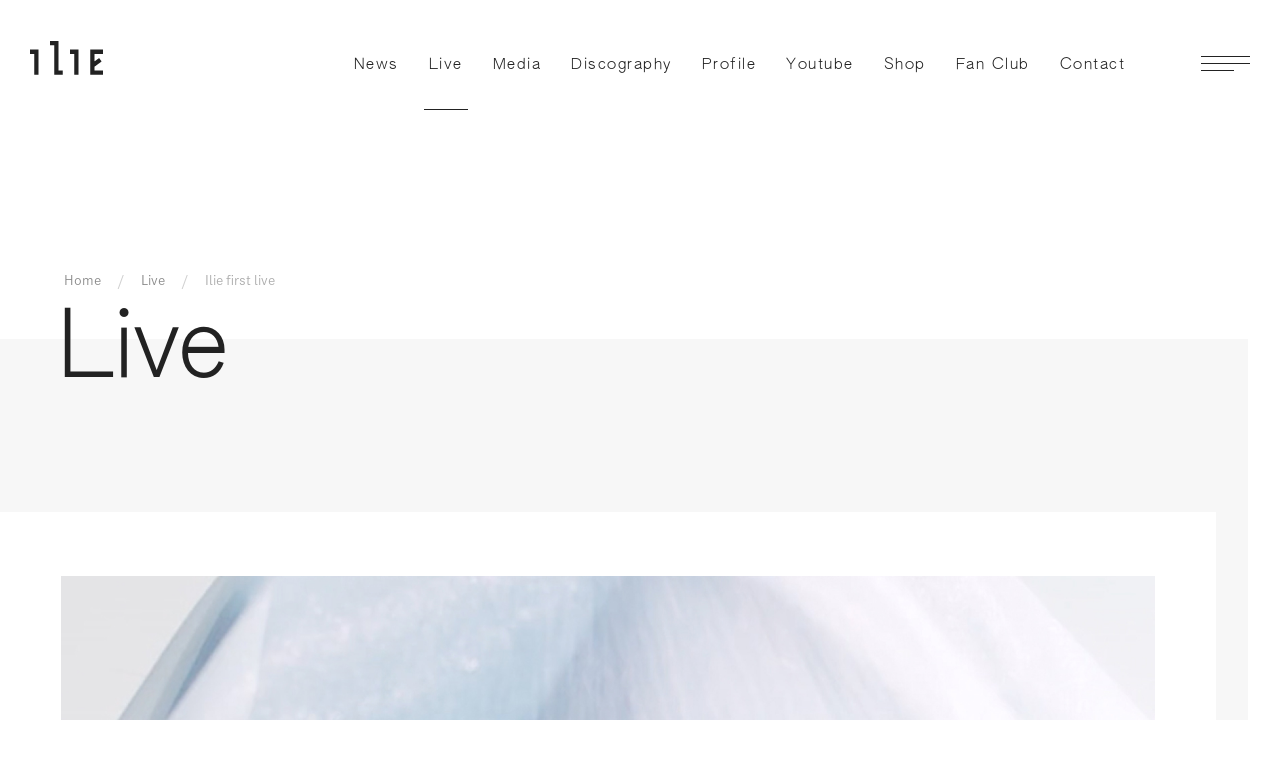

--- FILE ---
content_type: text/html; charset=UTF-8
request_url: https://www.ilie-official.com/live/ilie-first-live/
body_size: 6143
content:
<!DOCTYPE html>
<html lang="ja">
<head>
<meta charset="UTF-8">
<meta name="viewport" content="width=device-width,initial-scale=1.0,minimum-scale=1.0, user-scalable=no,viewport-fit=cover">

<meta name="format-detection" content="telephone=no">
<meta name="apple-mobile-web-app-capable" content="yes">
<link rel="apple-touch-icon" href="https://www.ilie-official.com/wp/wp-content/themes/ilie/images/apple-touch-icon.png">


<link rel="stylesheet" href="https://www.ilie-official.com/wp/wp-content/themes/ilie/css/import.css?2022052801">
<link rel="stylesheet" href="https://www.ilie-official.com/wp/wp-content/themes/ilie/css/under.min.css?2022052801">




    <!-- articele image OGP -->
                <!-- Google / Search Engine Tags -->
      <meta itemprop="image" content="https://www.ilie-official.com/wp/wp-content/uploads/2021/08/live20210710_img_01.jpg">
      <!-- Facebook Meta Tags -->
      <meta property="og:image" content="https://www.ilie-official.com/wp/wp-content/uploads/2021/08/live20210710_img_01.jpg">
      <!-- Twitter Meta Tags -->
      <meta name="twitter:image" content="https://www.ilie-official.com/wp/wp-content/uploads/2021/08/live20210710_img_01.jpg">

      
    <!-- ogp Tags// -->
    <!-- Google / Search Engine Tags -->
      <meta itemprop="name" content="Ilie first live">
      <meta itemprop="description" content="8月10日（火）「Ilie first live」出演　Ilie開場18:00 開演19:00前売り¥2,500（ドリンク代別）席種 全席自由席 整理番号順入場チケット取扱い　eプラス ※スマチケのみ問合せ　シブヤテレビジョン 03-6300-5238 〈平日12:00〜18:00〉主催・企画　ekomsチケット販売URL　https://eplus.jp/Ilie/">
      <!-- Facebook Meta Tags -->
      <meta property="og:url" content="https://www.ilie-official.com/live/ilie-first-live/">
      <meta property="og:type" content="website">
      <meta property="og:title" content="Ilie first live">
      <meta property="og:description" content="8月10日（火）「Ilie first live」出演　Ilie開場18:00 開演19:00前売り¥2,500（ドリンク代別）席種 全席自由席 整理番号順入場チケット取扱い　eプラス ※スマチケのみ問合せ　シブヤテレビジョン 03-6300-5238 〈平日12:00〜18:00〉主催・企画　ekomsチケット販売URL　https://eplus.jp/Ilie/">
      <!-- Twitter Meta Tags -->
      <meta name="twitter:card" content="summary_large_image">
      <meta name="twitter:title" content="Ilie first live">
      <meta name="twitter:description" content="8月10日（火）「Ilie first live」出演　Ilie開場18:00 開演19:00前売り¥2,500（ドリンク代別）席種 全席自由席 整理番号順入場チケット取扱い　eプラス ※スマチケのみ問合せ　シブヤテレビジョン 03-6300-5238 〈平日12:00〜18:00〉主催・企画　ekomsチケット販売URL　https://eplus.jp/Ilie/">
    <!-- //ogp Tags -->



<link rel="stylesheet" href="https://cdn.jsdelivr.net/npm/yakuhanjp@3.2.0/dist/css/yakuhanjp.min.css">

<script>(function(d) {
  var config = {
    kitId: 'skj2qao',
    scriptTimeout: 3000,
    async: true
  },
  h=d.documentElement,t=setTimeout(function(){h.className=h.className.replace(/\bwf-loading\b/g,"")+" wf-inactive";},config.scriptTimeout),tk=d.createElement("script"),f=false,s=d.getElementsByTagName("script")[0],a;h.className+=" wf-loading";tk.src='https://use.typekit.net/'+config.kitId+'.js';tk.async=true;tk.onload=tk.onreadystatechange=function(){a=this.readyState;if(f||a&&a!="complete"&&a!="loaded")return;f=true;clearTimeout(t);try{Typekit.load(config)}catch(e){}};s.parentNode.insertBefore(tk,s)
})(document);
</script>


<link href="https://www.ilie-official.com/wp/wp-content/themes/ilie/images/favicon.ico" type="image/x-icon" rel="icon">
<link href="https://www.ilie-official.com/wp/wp-content/themes/ilie/images/favicon.ico" type="image/x-icon" rel="shortcut icon">


<script src="https://ajax.googleapis.com/ajax/libs/jquery/1.11.3/jquery.min.js"></script>


	<title>Ilie first live | ILIE Official Site</title>
<meta name='robots' content='max-image-preview:large' />
<link rel="alternate" title="oEmbed (JSON)" type="application/json+oembed" href="https://www.ilie-official.com/wp-json/oembed/1.0/embed?url=https%3A%2F%2Fwww.ilie-official.com%2Flive%2Filie-first-live%2F" />
<link rel="alternate" title="oEmbed (XML)" type="text/xml+oembed" href="https://www.ilie-official.com/wp-json/oembed/1.0/embed?url=https%3A%2F%2Fwww.ilie-official.com%2Flive%2Filie-first-live%2F&#038;format=xml" />
<style id='wp-img-auto-sizes-contain-inline-css' type='text/css'>
img:is([sizes=auto i],[sizes^="auto," i]){contain-intrinsic-size:3000px 1500px}
/*# sourceURL=wp-img-auto-sizes-contain-inline-css */
</style>
<style id='wp-block-library-inline-css' type='text/css'>
:root{--wp-block-synced-color:#7a00df;--wp-block-synced-color--rgb:122,0,223;--wp-bound-block-color:var(--wp-block-synced-color);--wp-editor-canvas-background:#ddd;--wp-admin-theme-color:#007cba;--wp-admin-theme-color--rgb:0,124,186;--wp-admin-theme-color-darker-10:#006ba1;--wp-admin-theme-color-darker-10--rgb:0,107,160.5;--wp-admin-theme-color-darker-20:#005a87;--wp-admin-theme-color-darker-20--rgb:0,90,135;--wp-admin-border-width-focus:2px}@media (min-resolution:192dpi){:root{--wp-admin-border-width-focus:1.5px}}.wp-element-button{cursor:pointer}:root .has-very-light-gray-background-color{background-color:#eee}:root .has-very-dark-gray-background-color{background-color:#313131}:root .has-very-light-gray-color{color:#eee}:root .has-very-dark-gray-color{color:#313131}:root .has-vivid-green-cyan-to-vivid-cyan-blue-gradient-background{background:linear-gradient(135deg,#00d084,#0693e3)}:root .has-purple-crush-gradient-background{background:linear-gradient(135deg,#34e2e4,#4721fb 50%,#ab1dfe)}:root .has-hazy-dawn-gradient-background{background:linear-gradient(135deg,#faaca8,#dad0ec)}:root .has-subdued-olive-gradient-background{background:linear-gradient(135deg,#fafae1,#67a671)}:root .has-atomic-cream-gradient-background{background:linear-gradient(135deg,#fdd79a,#004a59)}:root .has-nightshade-gradient-background{background:linear-gradient(135deg,#330968,#31cdcf)}:root .has-midnight-gradient-background{background:linear-gradient(135deg,#020381,#2874fc)}:root{--wp--preset--font-size--normal:16px;--wp--preset--font-size--huge:42px}.has-regular-font-size{font-size:1em}.has-larger-font-size{font-size:2.625em}.has-normal-font-size{font-size:var(--wp--preset--font-size--normal)}.has-huge-font-size{font-size:var(--wp--preset--font-size--huge)}.has-text-align-center{text-align:center}.has-text-align-left{text-align:left}.has-text-align-right{text-align:right}.has-fit-text{white-space:nowrap!important}#end-resizable-editor-section{display:none}.aligncenter{clear:both}.items-justified-left{justify-content:flex-start}.items-justified-center{justify-content:center}.items-justified-right{justify-content:flex-end}.items-justified-space-between{justify-content:space-between}.screen-reader-text{border:0;clip-path:inset(50%);height:1px;margin:-1px;overflow:hidden;padding:0;position:absolute;width:1px;word-wrap:normal!important}.screen-reader-text:focus{background-color:#ddd;clip-path:none;color:#444;display:block;font-size:1em;height:auto;left:5px;line-height:normal;padding:15px 23px 14px;text-decoration:none;top:5px;width:auto;z-index:100000}html :where(.has-border-color){border-style:solid}html :where([style*=border-top-color]){border-top-style:solid}html :where([style*=border-right-color]){border-right-style:solid}html :where([style*=border-bottom-color]){border-bottom-style:solid}html :where([style*=border-left-color]){border-left-style:solid}html :where([style*=border-width]){border-style:solid}html :where([style*=border-top-width]){border-top-style:solid}html :where([style*=border-right-width]){border-right-style:solid}html :where([style*=border-bottom-width]){border-bottom-style:solid}html :where([style*=border-left-width]){border-left-style:solid}html :where(img[class*=wp-image-]){height:auto;max-width:100%}:where(figure){margin:0 0 1em}html :where(.is-position-sticky){--wp-admin--admin-bar--position-offset:var(--wp-admin--admin-bar--height,0px)}@media screen and (max-width:600px){html :where(.is-position-sticky){--wp-admin--admin-bar--position-offset:0px}}

/*# sourceURL=wp-block-library-inline-css */
</style><style id='global-styles-inline-css' type='text/css'>
:root{--wp--preset--aspect-ratio--square: 1;--wp--preset--aspect-ratio--4-3: 4/3;--wp--preset--aspect-ratio--3-4: 3/4;--wp--preset--aspect-ratio--3-2: 3/2;--wp--preset--aspect-ratio--2-3: 2/3;--wp--preset--aspect-ratio--16-9: 16/9;--wp--preset--aspect-ratio--9-16: 9/16;--wp--preset--color--black: #000000;--wp--preset--color--cyan-bluish-gray: #abb8c3;--wp--preset--color--white: #ffffff;--wp--preset--color--pale-pink: #f78da7;--wp--preset--color--vivid-red: #cf2e2e;--wp--preset--color--luminous-vivid-orange: #ff6900;--wp--preset--color--luminous-vivid-amber: #fcb900;--wp--preset--color--light-green-cyan: #7bdcb5;--wp--preset--color--vivid-green-cyan: #00d084;--wp--preset--color--pale-cyan-blue: #8ed1fc;--wp--preset--color--vivid-cyan-blue: #0693e3;--wp--preset--color--vivid-purple: #9b51e0;--wp--preset--gradient--vivid-cyan-blue-to-vivid-purple: linear-gradient(135deg,rgb(6,147,227) 0%,rgb(155,81,224) 100%);--wp--preset--gradient--light-green-cyan-to-vivid-green-cyan: linear-gradient(135deg,rgb(122,220,180) 0%,rgb(0,208,130) 100%);--wp--preset--gradient--luminous-vivid-amber-to-luminous-vivid-orange: linear-gradient(135deg,rgb(252,185,0) 0%,rgb(255,105,0) 100%);--wp--preset--gradient--luminous-vivid-orange-to-vivid-red: linear-gradient(135deg,rgb(255,105,0) 0%,rgb(207,46,46) 100%);--wp--preset--gradient--very-light-gray-to-cyan-bluish-gray: linear-gradient(135deg,rgb(238,238,238) 0%,rgb(169,184,195) 100%);--wp--preset--gradient--cool-to-warm-spectrum: linear-gradient(135deg,rgb(74,234,220) 0%,rgb(151,120,209) 20%,rgb(207,42,186) 40%,rgb(238,44,130) 60%,rgb(251,105,98) 80%,rgb(254,248,76) 100%);--wp--preset--gradient--blush-light-purple: linear-gradient(135deg,rgb(255,206,236) 0%,rgb(152,150,240) 100%);--wp--preset--gradient--blush-bordeaux: linear-gradient(135deg,rgb(254,205,165) 0%,rgb(254,45,45) 50%,rgb(107,0,62) 100%);--wp--preset--gradient--luminous-dusk: linear-gradient(135deg,rgb(255,203,112) 0%,rgb(199,81,192) 50%,rgb(65,88,208) 100%);--wp--preset--gradient--pale-ocean: linear-gradient(135deg,rgb(255,245,203) 0%,rgb(182,227,212) 50%,rgb(51,167,181) 100%);--wp--preset--gradient--electric-grass: linear-gradient(135deg,rgb(202,248,128) 0%,rgb(113,206,126) 100%);--wp--preset--gradient--midnight: linear-gradient(135deg,rgb(2,3,129) 0%,rgb(40,116,252) 100%);--wp--preset--font-size--small: 13px;--wp--preset--font-size--medium: 20px;--wp--preset--font-size--large: 36px;--wp--preset--font-size--x-large: 42px;--wp--preset--spacing--20: 0.44rem;--wp--preset--spacing--30: 0.67rem;--wp--preset--spacing--40: 1rem;--wp--preset--spacing--50: 1.5rem;--wp--preset--spacing--60: 2.25rem;--wp--preset--spacing--70: 3.38rem;--wp--preset--spacing--80: 5.06rem;--wp--preset--shadow--natural: 6px 6px 9px rgba(0, 0, 0, 0.2);--wp--preset--shadow--deep: 12px 12px 50px rgba(0, 0, 0, 0.4);--wp--preset--shadow--sharp: 6px 6px 0px rgba(0, 0, 0, 0.2);--wp--preset--shadow--outlined: 6px 6px 0px -3px rgb(255, 255, 255), 6px 6px rgb(0, 0, 0);--wp--preset--shadow--crisp: 6px 6px 0px rgb(0, 0, 0);}:where(.is-layout-flex){gap: 0.5em;}:where(.is-layout-grid){gap: 0.5em;}body .is-layout-flex{display: flex;}.is-layout-flex{flex-wrap: wrap;align-items: center;}.is-layout-flex > :is(*, div){margin: 0;}body .is-layout-grid{display: grid;}.is-layout-grid > :is(*, div){margin: 0;}:where(.wp-block-columns.is-layout-flex){gap: 2em;}:where(.wp-block-columns.is-layout-grid){gap: 2em;}:where(.wp-block-post-template.is-layout-flex){gap: 1.25em;}:where(.wp-block-post-template.is-layout-grid){gap: 1.25em;}.has-black-color{color: var(--wp--preset--color--black) !important;}.has-cyan-bluish-gray-color{color: var(--wp--preset--color--cyan-bluish-gray) !important;}.has-white-color{color: var(--wp--preset--color--white) !important;}.has-pale-pink-color{color: var(--wp--preset--color--pale-pink) !important;}.has-vivid-red-color{color: var(--wp--preset--color--vivid-red) !important;}.has-luminous-vivid-orange-color{color: var(--wp--preset--color--luminous-vivid-orange) !important;}.has-luminous-vivid-amber-color{color: var(--wp--preset--color--luminous-vivid-amber) !important;}.has-light-green-cyan-color{color: var(--wp--preset--color--light-green-cyan) !important;}.has-vivid-green-cyan-color{color: var(--wp--preset--color--vivid-green-cyan) !important;}.has-pale-cyan-blue-color{color: var(--wp--preset--color--pale-cyan-blue) !important;}.has-vivid-cyan-blue-color{color: var(--wp--preset--color--vivid-cyan-blue) !important;}.has-vivid-purple-color{color: var(--wp--preset--color--vivid-purple) !important;}.has-black-background-color{background-color: var(--wp--preset--color--black) !important;}.has-cyan-bluish-gray-background-color{background-color: var(--wp--preset--color--cyan-bluish-gray) !important;}.has-white-background-color{background-color: var(--wp--preset--color--white) !important;}.has-pale-pink-background-color{background-color: var(--wp--preset--color--pale-pink) !important;}.has-vivid-red-background-color{background-color: var(--wp--preset--color--vivid-red) !important;}.has-luminous-vivid-orange-background-color{background-color: var(--wp--preset--color--luminous-vivid-orange) !important;}.has-luminous-vivid-amber-background-color{background-color: var(--wp--preset--color--luminous-vivid-amber) !important;}.has-light-green-cyan-background-color{background-color: var(--wp--preset--color--light-green-cyan) !important;}.has-vivid-green-cyan-background-color{background-color: var(--wp--preset--color--vivid-green-cyan) !important;}.has-pale-cyan-blue-background-color{background-color: var(--wp--preset--color--pale-cyan-blue) !important;}.has-vivid-cyan-blue-background-color{background-color: var(--wp--preset--color--vivid-cyan-blue) !important;}.has-vivid-purple-background-color{background-color: var(--wp--preset--color--vivid-purple) !important;}.has-black-border-color{border-color: var(--wp--preset--color--black) !important;}.has-cyan-bluish-gray-border-color{border-color: var(--wp--preset--color--cyan-bluish-gray) !important;}.has-white-border-color{border-color: var(--wp--preset--color--white) !important;}.has-pale-pink-border-color{border-color: var(--wp--preset--color--pale-pink) !important;}.has-vivid-red-border-color{border-color: var(--wp--preset--color--vivid-red) !important;}.has-luminous-vivid-orange-border-color{border-color: var(--wp--preset--color--luminous-vivid-orange) !important;}.has-luminous-vivid-amber-border-color{border-color: var(--wp--preset--color--luminous-vivid-amber) !important;}.has-light-green-cyan-border-color{border-color: var(--wp--preset--color--light-green-cyan) !important;}.has-vivid-green-cyan-border-color{border-color: var(--wp--preset--color--vivid-green-cyan) !important;}.has-pale-cyan-blue-border-color{border-color: var(--wp--preset--color--pale-cyan-blue) !important;}.has-vivid-cyan-blue-border-color{border-color: var(--wp--preset--color--vivid-cyan-blue) !important;}.has-vivid-purple-border-color{border-color: var(--wp--preset--color--vivid-purple) !important;}.has-vivid-cyan-blue-to-vivid-purple-gradient-background{background: var(--wp--preset--gradient--vivid-cyan-blue-to-vivid-purple) !important;}.has-light-green-cyan-to-vivid-green-cyan-gradient-background{background: var(--wp--preset--gradient--light-green-cyan-to-vivid-green-cyan) !important;}.has-luminous-vivid-amber-to-luminous-vivid-orange-gradient-background{background: var(--wp--preset--gradient--luminous-vivid-amber-to-luminous-vivid-orange) !important;}.has-luminous-vivid-orange-to-vivid-red-gradient-background{background: var(--wp--preset--gradient--luminous-vivid-orange-to-vivid-red) !important;}.has-very-light-gray-to-cyan-bluish-gray-gradient-background{background: var(--wp--preset--gradient--very-light-gray-to-cyan-bluish-gray) !important;}.has-cool-to-warm-spectrum-gradient-background{background: var(--wp--preset--gradient--cool-to-warm-spectrum) !important;}.has-blush-light-purple-gradient-background{background: var(--wp--preset--gradient--blush-light-purple) !important;}.has-blush-bordeaux-gradient-background{background: var(--wp--preset--gradient--blush-bordeaux) !important;}.has-luminous-dusk-gradient-background{background: var(--wp--preset--gradient--luminous-dusk) !important;}.has-pale-ocean-gradient-background{background: var(--wp--preset--gradient--pale-ocean) !important;}.has-electric-grass-gradient-background{background: var(--wp--preset--gradient--electric-grass) !important;}.has-midnight-gradient-background{background: var(--wp--preset--gradient--midnight) !important;}.has-small-font-size{font-size: var(--wp--preset--font-size--small) !important;}.has-medium-font-size{font-size: var(--wp--preset--font-size--medium) !important;}.has-large-font-size{font-size: var(--wp--preset--font-size--large) !important;}.has-x-large-font-size{font-size: var(--wp--preset--font-size--x-large) !important;}
/*# sourceURL=global-styles-inline-css */
</style>

<style id='classic-theme-styles-inline-css' type='text/css'>
/*! This file is auto-generated */
.wp-block-button__link{color:#fff;background-color:#32373c;border-radius:9999px;box-shadow:none;text-decoration:none;padding:calc(.667em + 2px) calc(1.333em + 2px);font-size:1.125em}.wp-block-file__button{background:#32373c;color:#fff;text-decoration:none}
/*# sourceURL=/wp-includes/css/classic-themes.min.css */
</style>
<link rel='stylesheet' id='dashicons-css' href='https://www.ilie-official.com/wp/wp-includes/css/dashicons.min.css' type='text/css' media='all' />
<link rel="https://api.w.org/" href="https://www.ilie-official.com/wp-json/" /><link rel="alternate" title="JSON" type="application/json" href="https://www.ilie-official.com/wp-json/wp/v2/live/25" />
  <meta name="description" content="ekomsによる Ilie(ライ) Official Site">

  <script async src="https://www.googletagmanager.com/gtag/js?id=G-2TQ8JN06DQ"></script>
<script>
	window.dataLayer = window.dataLayer || [];
	function gtag(){dataLayer.push(arguments);}
	gtag('js', new Date());
	gtag('config', 'G-2TQ8JN06DQ');
</script>
<link rel='stylesheet' id='yarppRelatedCss-css' href='https://www.ilie-official.com/wp/wp-content/plugins/yet-another-related-posts-plugin/style/related.css?ver=5.27.8' type='text/css' media='all' />
</head><body id="under">

    <div id="loadLayer" class="loadLayer"><div id="loadLayer_bar" class="loadLayer_bar"></div></div>
	<!-- wrapper/ -->
    <div id="wrapper">

		<header id="header">
            <div class="inner">
                <div class="cover">
                    <h1 class="logo">
                        <a href="https://www.ilie-official.com">
                            <img class="white" src="https://www.ilie-official.com/wp/wp-content/themes/ilie/images/logo_w.svg" alt="ILIE">
                            <img class="black" src="https://www.ilie-official.com/wp/wp-content/themes/ilie/images/logo_b.svg" alt="ILIE">
                        </a>
                    </h1>
                </div>
                <div id="toggle">
                    <p class="menu-trigger" href="#">
                        <span></span>
                        <span></span>
                        <span></span>
                    </p>
                </div>
                <nav id="subNav">
                    <ul>
                        <li>
                            <p><a href="https://www.ilie-official.com/news/"><span class="font2">News</span></a></p>
                        </li>
                        <li class="current">
                            <p><a href="https://www.ilie-official.com/live/"><span class="font2">Live</span></a></p>
                        </li>
                        <li>
                            <p><a href="https://www.ilie-official.com/media/"><span class="font2">Media</span></a></p>
                        </li>
                        <li>
                            <p><a href="https://www.ilie-official.com/discography/"><span class="font2">Discography</span></a></p>
                        </li>
                        <li>
                            <p><a href="https://www.ilie-official.com/profile/"><span class="font2">Profile</span></a></p>
                        </li>
                        <li>
                            <p><a href="https://www.youtube.com/channel/UCpPgBXngEsN_oms4WwH-1uA" target="_blank"><span class="font2">Youtube</span></a></p>
                        </li>
                        <li>
                            <p><a href="https://www.ilie-official.com/shop/"><span class="font2">Shop</span></a></p>
                        </li>
                        <li>
                            <p><a href="https://ilie.fanpla.jp/" target="_blank"><span class="font2">Fan Club</span></a></p>
                        </li>
                        <li>
                            <p><a href="https://www.ilie-official.com/contact/"><span class="font2">Contact</span></a></p>
                        </li>
                    </ul>
                </nav>
                <nav id="top_naviWrap">
                    <ul id="nav">
                        <li class="home current">
                            <p><a href="https://www.ilie-official.com"><span class="font2">Home</span></a></p>
                        </li>
                        <li>
                            <p><a href="https://www.ilie-official.com/news/"><span class="font2">News</span></a></p>
                        </li>
                        <li>
                            <p><a href="https://www.ilie-official.com/live/"><span class="font2">Live</span></a></p>
                        </li>
                        <li>
                            <p><a href="https://www.ilie-official.com/media/"><span class="font2">Media</span></a></p>
                        </li>
                        <li>
                            <p><a href="https://www.ilie-official.com/discography/"><span class="font2">Discography</span></a></p>
                        </li>
                        <li>
                            <p><a href="https://www.ilie-official.com/profile/"><span class="font2">Profile</span></a></p>
                        </li>
                        <li>
                            <p><a href="https://www.youtube.com/channel/UCpPgBXngEsN_oms4WwH-1uA" target="_blank"><span class="font2">Youtube</span></a></p>
                        </li>
                        <li>
                            <p><a href="https://www.ilie-official.com/shop/"><span class="font2">Shop</span></a></p>
                        </li>
                        <li>
                            <p><a href="https://ilie.fanpla.jp/" target="_blank"><span class="font2">Fan Club</span></a></p>
                        </li>
                        <li>
                            <p><a href="https://www.ilie-official.com/contact/"><span class="font2">Contact</span></a></p>
                        </li>
                        <li class="sns">
                            <ul id="snsHead" >
                                <li><a href="https://twitter.com/Ilie_official" target="_blank"><img src="https://www.ilie-official.com/wp/wp-content/themes/ilie/images/sns_tw_w.svg" alt="Twitter"></a></li>
                                <li><a href="https://www.instagram.com/ilie.ig/" target="_blank"><img src="https://www.ilie-official.com/wp/wp-content/themes/ilie/images/sns_instagram_w.svg" alt="Instagram"></a></li>
                                <li class="yt"><a href="https://www.youtube.com/channel/UCpPgBXngEsN_oms4WwH-1uA" target="_blank"><img src="https://www.ilie-official.com/wp/wp-content/themes/ilie/images/sns_yt_w.svg" alt="Youtube"></a></li>
                            </ul>
                        </li>

                    </ul>
                </nav>
            </div>
        </header>


		<div id="conWrap">


			<!-- #wrap/ -->
            <section id="wrap">


            	<!--  contents/  -->
                <div id="news" class="detail rightBlockStyle"><!--  pageID/  -->

				
						<!-- #mv///////// -->
						<article id="mv" class="textVer bg textBig"><div class="inner">

							<div class="ttlTextCopy">

								<div class="breadCrumb">
									<ol>
										<li><a href="">Home</a></li>
										<li><a href="https://www.ilie-official.com/live/">Live</a></li>
										<li>Ilie first live</li>
									</ol>
								</div>

								<h1 class="font2">Live</h1>

							</div>

						</div></article>
						<!-- /////////#mv -->

						<section id="contetntArea">

							<article><div class="inner">



								<div class="catchImg"><img src="https://www.ilie-official.com/wp/wp-content/uploads/2021/08/live20210710_img_01.jpg"></div>
								
								<div class="ttlWrap">
									<p>
										<!-- <span class="cat"><a href="#">お知らせ</a></span> -->
										<span class="time">2021年08月10日（火）</span>
									</p>
									<h1 class="ttlTextCopy ptJp">
										<span class="jp">Ilie first live</span>
									</h1>
								</div>

								<div class="entry">
									<p>8月10日（火）「Ilie first live」<br />
出演　Ilie<br />
開場18:00 開演19:00<br />
前売り¥2,500（ドリンク代別）<br />
席種 全席自由席 整理番号順入場<br />
チケット取扱い　eプラス ※スマチケのみ<br />
問合せ　シブヤテレビジョン 03-6300-5238 〈平日12:00〜18:00〉<br />
主催・企画　ekoms<br />
チケット販売URL　<a href="https://eplus.jp/Ilie/" rel="noopener" target="_blank">https://eplus.jp/Ilie/</a></p>
								</div>


								<!-- pagenavi/ -->
								<div id="pagenavi">
									<div class="nextpost"><a href="https://www.ilie-official.com/live/ilie-oneman-live-syukufuku/" rel="next">Next</a></div>

									<div class="prevpost"></div>
								</div>
								<!--/pagenavi-->

								
								<p class="btn"><a href="https://www.ilie-official.com/live/"><span class="in">View all</span></a></p>

								<div class="newsBox">
								<div class='yarpp yarpp-related yarpp-related-website yarpp-related-none yarpp-template-yarpp-template-thumbnail_my'>



<!-- <p>No related posts.</p> -->
</div>

								</div>


							</div></article>





						</section><!-- /#contetntArea -->

	            </div><!--  /contents  -->


			</section><!-- /#wrap -->

		</div><!-- /#conWrap -->


		        <footer id="footer">
            <div class="inner">
                <ul id="snsFoot" >
                    <li><a href="https://twitter.com/Ilie_official" target="_blank"><img src="https://www.ilie-official.com/wp/wp-content/themes/ilie/images/sns_tw.svg" alt="Twitter"></a></li>
                    <li><a href="https://www.instagram.com/ilie.ig/" target="_blank"><img src="https://www.ilie-official.com/wp/wp-content/themes/ilie/images/sns_instagram.svg" alt="Instagram"></a></li>
                    <li class="yt"><a href="https://www.youtube.com/channel/UCpPgBXngEsN_oms4WwH-1uA" target="_blank"><img src="https://www.ilie-official.com/wp/wp-content/themes/ilie/images/sns_yt.svg" alt="Youtube"></a></li>
                </ul>
                <p class="copyright">&copy; 2021 ekoms inc. All Rights Reserved.</p>
            </div>
        </footer>

<script type="speculationrules">
{"prefetch":[{"source":"document","where":{"and":[{"href_matches":"/*"},{"not":{"href_matches":["/wp/wp-*.php","/wp/wp-admin/*","/wp/wp-content/uploads/*","/wp/wp-content/*","/wp/wp-content/plugins/*","/wp/wp-content/themes/ilie/*","/*\\?(.+)"]}},{"not":{"selector_matches":"a[rel~=\"nofollow\"]"}},{"not":{"selector_matches":".no-prefetch, .no-prefetch a"}}]},"eagerness":"conservative"}]}
</script>

	</div>
    <!-- /#wrapper -->

	<script src="https://www.ilie-official.com/wp/wp-content/themes/ilie/js/common.min.js" language="JavaScript" type="text/javascript"></script>


</body>

</html>

--- FILE ---
content_type: text/css
request_url: https://www.ilie-official.com/wp/wp-content/themes/ilie/css/import.css?2022052801
body_size: -76
content:
@charset "utf-8";
/* default style - リセット及びbody基本設定
----------------------------------------------------------- */
@import url("default.css");

/* all style
----------------------------------------------------------- */
@import url("common.min.css");

/* チックボックス
----------------------------------------------------------- */



--- FILE ---
content_type: text/css
request_url: https://www.ilie-official.com/wp/wp-content/themes/ilie/css/under.min.css?2022052801
body_size: 4780
content:
@charset "UTF-8";ul{text-align:left}h1,h2,h3,h4{text-align:left;font-weight:400;line-height:1.6}dd,dt,p{text-align:left;font-weight:400;line-height:2;font-size:17px}.ttl{font-weight:400}.text{font-weight:400}@media screen and (max-width:768px){dd,dt,p{font-size:15px}.text{font-size:1.5rem}}.regular{font-weight:400}#wrapper{min-height:100%;display:grid;grid-template-rows:1fr auto}#loadLayer,#loadLayer:after{border-radius:50%;width:5em;height:5em}#loadLayer{position:absolute;top:50%;left:50%;margin:-2.7em 0 0 -2.7em;font-size:10px;text-indent:-9999em;border-top:.25em solid rgba(0,0,0,.12);border-right:.25em solid rgba(0,0,0,.12);border-bottom:.25em solid rgba(0,0,0,.12);border-left:.25em solid #586166;-webkit-transform:translateZ(0);transform:translateZ(0);-webkit-animation:load8 .8s infinite linear;animation:load8 .8s infinite linear;-webkit-transition:opacity .5s ease .5s;transition:opacity .5s ease .5s}#loadLayer_bar #loadLayer{opacity:0}@-webkit-keyframes load8{0%{-webkit-transform:rotate(0);transform:rotate(0)}100%{-webkit-transform:rotate(360deg);transform:rotate(360deg)}}@keyframes load8{0%{-webkit-transform:rotate(0);transform:rotate(0)}100%{-webkit-transform:rotate(360deg);transform:rotate(360deg)}}#under #header{opacity:1}#under #conWrap{padding-top:90px;padding-bottom:100px;opacity:0;-webkit-transition:opacity .75s;transition:opacity .75s}@media screen and (max-width:768px){#under #conWrap{padding-top:70px}}@media screen and (max-width:640px){#under #conWrap{-webkit-transition:opacity .5s;transition:opacity .5s;padding-top:60px}}#under #conWrap.start{opacity:1}#under .conBox{margin-bottom:80px;overflow:hidden}#under .conBox:last-of-type{margin-bottom:0!important;padding-bottom:80px}@media screen and (max-width:768px){#under .conBox:last-of-type{padding-bottom:100px}}#under .conBox #under .conBox.bgBox01:first-of-type{margin-top:0;padding-bottom:0}#under .midCon{max-width:900px;width:100%;border:0;margin-left:auto;margin-right:auto}#under .contentWrap{position:relative}@media screen and (max-width:768px){#under .conBox{margin-bottom:50px}#under .midCon{width:calc(100vw - 30px)}#under .midCon.inner{width:auto}}.rightBlockStyle #contetntArea{padding-top:5vw;background:#fff;position:relative;width:95%;min-height:400px}@media screen and (max-width:1024px){.rightBlockStyle #contetntArea{padding-top:15px}}@media screen and (max-width:640px){.rightBlockStyle #contetntArea{padding-top:15px;background:#fff;position:relative;width:95%;min-height:400px}}#under .column2Wrap{display:-webkit-box;display:-webkit-flex;display:-ms-flexbox;display:flex;-webkit-box-pack:justify;-webkit-justify-content:space-between;-ms-flex-pack:justify;justify-content:space-between}#under .column2Wrap .conLeft{width:75%;-webkit-box-ordinal-group:2;-webkit-order:1;-ms-flex-order:1;order:1}#under .column2Wrap .conRight{width:25%;padding-left:50px;-webkit-box-ordinal-group:3;-webkit-order:2;-ms-flex-order:2;order:2}@media screen and (max-width:768px){#under .column2Wrap.inner{padding:0}#under .column2Wrap.inner .conLeft{padding-left:15px}}@media screen and (max-width:640px){#under .column2Wrap{display:block}#under .column2Wrap.inner{padding:0}#under .column2Wrap.inner .conLeft{width:100%;padding-left:0}#under .column2Wrap .conLeft{width:100%;padding-left:0}#under .column2Wrap .conLeft.spPad{padding-left:15px;padding-right:15px}#under .column2Wrap .conRight{width:100%;padding-left:0}}#under #mv{padding-top:150px;padding-bottom:70px}#under #mv.textVer .ttlTextCopy{text-align:center;margin-bottom:0}#under #mv.textVer .ttlTextCopy .font2{text-align:center;font-size:50px}#under #mv.textVer .ttlTextCopy .font2.big{font-size:118px;text-align:left;line-height:1.1;letter-spacing:0;margin-left:-.05em}#under #mv.textVer .ttlTextCopy .jp{text-align:center;line-height:1.45}#under #mv.textVer .ttlTextCopy .jp .small{margin-top:5px;font-size:20px;display:block}#under #mv.textVer.bg{position:relative}#under #mv.textVer.bg:before{width:100%;height:100%;position:absolute;top:0;left:0;z-index:0;background:#f7f7f7;top:inherit;bottom:0;height:41%;width:97.5%}#under #mv.textVer.bg:after{width:100%;height:100%;position:absolute;top:0;left:0;z-index:0;background:#f7f7f7;top:inherit;bottom:-400px;height:400px;width:97.5%}#under #mv.textBig{padding-top:180px;padding-bottom:110px}#under #mv.textBig .ttlTextCopy .font2{font-size:calc(70px + ((1vw - 7.68px) * (36 / (16 - 7.68))));text-align:left;line-height:1.1;letter-spacing:-1px;margin-left:-.05em}#under #mv .textSub{z-index:0;position:relative;margin-top:10px;color:#333}@media screen and (max-width:1024px){#under #mv.textBig{padding-top:130px}}@media screen and (max-width:640px){#under #mv{padding-top:90px;padding-bottom:60px}#under #mv.textVer .ttlTextCopy .font2{font-size:20px}#under #mv.textVer .ttlTextCopy .jp{font-size:20px;padding-left:0}#under #mv.textVer .ttlTextCopy .jp .small{font-size:15px}#under #mv.textVer.bg{position:relative}#under #mv.textVer.bg:before{height:37%}#under #mv.textBig{padding-top:72px;padding-bottom:60px}#under #mv.textBig .ttlTextCopy .font2{font-size:52px;font-size:calc(48px + ((1vw - 3.2px) * (20 / (6.4 - 3.2))))}#under #mv .textSub{font-size:12px}}.breadCrumb{z-index:1}.breadCrumb ol{margin:0 0 12px;width:100%;overflow:hidden}@media screen and (max-width:1024px){.breadCrumb ol{padding:0}}.breadCrumb li{float:left;font-size:13px;color:#aaa;font-weight:300;position:relative;letter-spacing:0}.breadCrumb li:not(:last-child){margin-right:40px}.breadCrumb li:not(:last-child):after{-webkit-transform:skewX(160deg);transform:skewX(160deg);border-right:1px solid rgba(0,0,0,.2);z-index:0;width:15px;height:15px;top:5px;right:-20px}.breadCrumb li a{color:#888}.breadCrumb li a:hover{opacity:1;text-decoration:underline}@media screen and (max-width:768px){.breadCrumb li{font-size:12px}}@media screen and (max-width:640px){.breadCrumb ol{margin-bottom:12px}.breadCrumb li{font-size:10px}.breadCrumb li:not(:last-child){margin-right:20px}.breadCrumb li:not(:last-child):after{width:10px;height:12px;top:3px;right:-10px}}#news.detail .catchImg{margin-bottom:20px}#news.detail .catchImg img{width:100%;height:auto}#news.detail .ttlWrap{margin:0}#news.detail .time{font-size:1.6rem;font-family:"Authentic Sans",'Noto Sans JP',sans-serif;font-weight:300;letter-spacing:.1em;font-weight:400;opacity:.7}@media screen and (max-width:640px){#news.detail .time{font-size:1.3rem}}#news.detail .cat{padding:0 10px;margin-right:10px;background:#eee;display:inline-block;font-size:1.5rem}@media screen and (max-width:640px){#news.detail .cat{font-size:1.3rem}}#news.detail .ttlTextCopy{line-height:1.5}#news.detail .ttlTextCopy .jp{line-height:1.3}#news.detail .entry{text-align:left;padding-top:30px;margin-bottom:60px}#news.detail .entry p{margin-bottom:2em;word-break:break-word}#news.detail .entry a{display:inline-block;margin-bottom:1em;color:#586166;text-decoration:underline;word-break:break-all}#news.detail .entry a:hover{text-decoration:none}#news.detail .entry img{text-align:left;max-width:100%;height:auto}#news.detail .entry li{margin-bottom:1em;text-align:left}#news.detail .entry h1,#news.detail .entry h2,#news.detail .entry h3,#news.detail .entry h4,#news.detail .entry h5,#news.detail .entry h6{margin-bottom:1em}#news.detail .entry h1{font-size:3rem}@media screen and (max-width:640px){#news.detail .entry h1{font-size:1.8rem}}#news.detail .entry h2{font-size:1.8rem;font-weight:700}#news.detail .entry h3{background:#eee;padding:5px}@media screen and (max-width:640px){#news.detail .entry h3{font-size:1.5rem}}#news.detail .entry h4{border-bottom:1px solid #ccc}@media screen and (max-width:640px){#news.detail .entry h4{font-size:1.5rem}}#news.detail .entry h5{font-weight:700;color:#888}@media screen and (max-width:640px){#news.detail .entry h5{font-size:1.5rem}}#news.detail .entry iframe{width:100%;height:calc(90vw / 16 * 9)}@media screen and (max-width:640px){#news .conRight .ttlWrap{margin-bottom:10px}#news.detail .conRight .ttlWrap{padding-left:0;padding-right:0}#news.detail .ttlWrap{padding-left:15px;padding-right:15px;margin-bottom:10px}#news.detail .ttlWrap .subTtl{display:none}#news.detail .entry{padding-top:20px;padding-left:15px;padding-right:15px}}#news.detail .yarpp-related{margin-top:120px}#news.detail .yarpp-related h3{font-family:"Authentic Sans",'Noto Sans JP',sans-serif;font-weight:300;letter-spacing:.1em;background:0 0;padding:0;margin-bottom:20px;font-size:calc(2rem + ((1vw - 7.68px) * (10 / (16 - 7.68))));line-height:1.3}#news.detail .relatedColumn .cat{padding:0 10px;margin-right:10px;background:0 0;display:inline-block;font-size:1.5rem}#news.detail .relatedColumn a{display:block;margin-bottom:0;color:inherit;text-decoration:none}#news.detail .relatedColumn p{margin-bottom:0}@media screen and (max-width:640px){#news.detail .yarpp-related{margin-right:calc(-5vw - 15px);margin-left:-15px}#news.detail .yarpp-related h3{padding:0 15px;font-size:calc(2rem + ((1vw - 3.2px) * (5 / (6.4 - 3.2))))}#news.detail .yarpp-related .box{padding:0 15px}}.tablenav{color:#222;background:#fff;margin:50px auto 2em;line-height:2em;text-align:left}.tablenav .current,a.page-numbers{font-family:"Authentic Sans",'Noto Sans JP',sans-serif;font-weight:300;letter-spacing:.1em;color:#222;padding:2px 13px;border:solid 1px #222;text-decoration:none;font-size:smaller;margin-right:3px;margin-bottom:10px;display:inline-block}a.page-numbers:hover{color:#fff;background:#032735}.tablenav .current{color:#fff;background:#032735;border-color:#032735;font-weight:700}.tablenav .next,.tablenav .prev{border:0 none;background:0 0;text-decoration:underline;font-size:smaller;font-weight:700}#pagenavi{width:100%;position:relative;font-size:94%;padding-bottom:70px;padding-top:20px}#pagenavi a{display:inline-block;width:auto;padding:5px 15px;text-decoration:underline;font-family:"Authentic Sans",'Noto Sans JP',sans-serif;font-weight:300;letter-spacing:.1em}#pagenavi a:hover{text-decoration:none}#pagenavi .nextpost a{float:right;text-align:right}#pagenavi .prevpost a{float:left;text-align:left}#pagenavi .prev{text-align:left}#pagenavi .nextpost:hover,#pagenavi .prevpost:hover{text-decoration:none}#pagenavi a{position:relative;padding-right:40px;will-change:transform;-webkit-transition:-webkit-transform 1s cubic-bezier(.19,1,.22,1);transition:-webkit-transform 1s cubic-bezier(.19,1,.22,1);transition:transform 1s cubic-bezier(.19,1,.22,1);transition:transform 1s cubic-bezier(.19,1,.22,1),-webkit-transform 1s cubic-bezier(.19,1,.22,1);-webkit-transform:scale3d(1,1,1);transform:scale3d(1,1,1)}#pagenavi a:after,#pagenavi a:before{position:absolute;top:calc(50%);left:inherit;right:5px;content:"";z-index:0}#pagenavi a::before{width:32px;height:1px;background:#586166}#pagenavi a::after{margin-top:-2px;width:5px;height:5px;border-top:1px solid #586166;border-right:1px solid #586166;-webkit-transform:rotate(45deg);transform:rotate(45deg)}#pagenavi a:hover{-webkit-transform:scale3d(.95,.95,1);transform:scale3d(.95,.95,1)}#pagenavi .prevpost a{padding-right:0;padding-left:40px}#pagenavi .prevpost a:before{right:inherit;left:0;z-index:0}#pagenavi .prevpost a:after{right:inherit;left:0;-webkit-transform:rotate(-135deg);transform:rotate(-135deg);z-index:0}@media screen and (max-width:640px){#pagenavi{padding-left:15px;padding-right:15px}#pagenavi .nextpost:hover,#pagenavi .prevpost:hover{opacity:1;-ms-filter:"alpha( opacity=100 )"}}#under #profile .inner{position:relative}#under #profile #contetntArea .conBox{overflow:visible}#under #profile .textArea{padding:0;position:absolute;right:50px;bottom:32px}#under #profile .textArea figure{width:90px;margin-bottom:24px}#under #profile .textArea figure img{width:100%}#under #profile .textArea .text{font-family:"Authentic Sans",'Noto Sans JP',sans-serif;font-weight:300;letter-spacing:.1em;position:relative;font-size:1.5rem;letter-spacing:0}#under #profile .textArea .text span{display:block;line-height:1.9}#under #profile .textArea .text .ttl{position:relative;padding-right:12px;margin-right:12px;opacity:.7}#under #profile .textArea .text .ttl:before{top:0;left:inherit;right:0;width:1px;height:100%;background:#888}#under #profile .imgArea figure{position:relative;width:100%;height:calc(95vw * .9 / 3 * 2);overflow:hidden}#under #profile .imgArea figure img{position:absolute;top:50%;left:50%;-webkit-transform:translate(-50%,-50%);transform:translate(-50%,-50%);width:100%;height:auto}@media screen and (max-width:640px){#under #profile .textArea{padding:0;position:inherit;left:inherit;right:inherit;bottom:inherit;margin-top:35px;display:-webkit-box;display:-webkit-flex;display:-ms-flexbox;display:flex}#under #profile .textArea figure{width:82px;max-width:130px;margin-bottom:30px;padding-right:40px}#under #profile .textArea .text{position:relative;top:0;margin-top:0;padding:0;font-size:13px}}#discography.index .catchImg{margin-bottom:20px;width:45%}#discography.index .catchImg img{width:100%;height:auto}#discography.index .ttlWrap{margin:0}#discography.index .time{font-size:1.6rem;font-family:"Authentic Sans",'Noto Sans JP',sans-serif;font-weight:300;letter-spacing:.1em;font-weight:400;opacity:.7}@media screen and (max-width:640px){#discography.index .time{font-size:1.3rem}}#discography.index .cat{padding:0 10px;margin-right:10px;background:#eee;display:inline-block;font-size:1.5rem}@media screen and (max-width:640px){#discography.index .cat{font-size:1.3rem}}#discography.index .ttlTextCopy{line-height:1.5}#discography.index .ttlTextCopy .jp{line-height:1.3}#discography.index .entry.discographyBox{text-align:left;padding-top:30px;margin-bottom:60px;display:-webkit-box;display:-webkit-flex;display:-ms-flexbox;display:flex;gap:50px}@media screen and (min-width:1400px){#discography.index .entry.discographyBox{gap:4vw}}#discography.index .entry.discographyBox p{margin-bottom:2em;word-break:break-word}#discography.index .entry.discographyBox a{display:inline-block;margin-bottom:1em;color:#586166;text-decoration:underline;word-break:break-all}#discography.index .entry.discographyBox a:hover{text-decoration:none}#discography.index .entry.discographyBox .btn a{text-decoration:none}#discography.index .entry.discographyBox img{text-align:left;max-width:100%;height:auto}#discography.index .entry.discographyBox li{margin-bottom:1em;text-align:left}#discography.index .entry.discographyBox h1,#discography.index .entry.discographyBox h2,#discography.index .entry.discographyBox h3,#discography.index .entry.discographyBox h4,#discography.index .entry.discographyBox h5,#discography.index .entry.discographyBox h6{margin-bottom:1em}#discography.index .entry.discographyBox h1{margin-bottom:2em}#discography.index .entry.discographyBox .ttlTextCopy.ptJp .jp.font2{letter-spacing:.04em;color:#222}#discography.index .entry.discographyBox h2{font-size:1.8rem;font-weight:700}#discography.index .entry.discographyBox h3{background:#eee;padding:5px}@media screen and (max-width:640px){#discography.index .entry.discographyBox h3{font-size:1.5rem}}#discography.index .entry.discographyBox h4{border-bottom:1px solid #ccc}@media screen and (max-width:640px){#discography.index .entry.discographyBox h4{font-size:1.5rem}}#discography.index .entry.discographyBox h5{font-weight:700;color:#888}@media screen and (max-width:640px){#discography.index .entry.discographyBox h5{font-size:1.5rem}}#discography.index .entry.discographyBox iframe{width:100%;height:calc(90vw / 16 * 9)}#discography.index .entry.discographyBox .other{font-size:1.2rem}@media screen and (max-width:640px){#discography.index .entry.discographyBox .other .cap{letter-spacing:0}}@media screen and (max-width:700px){#discography.index .entry.discographyBox{display:block}#discography.index .entry.discographyBox .catchImg{width:100%;padding-right:0}}@media screen and (max-width:640px){#discography .conRight .ttlWrap{margin-bottom:10px}#discography.index .conRight .ttlWrap{padding-left:0;padding-right:0}#discography.index .ttlWrap{padding-left:15px;padding-right:15px;margin-bottom:10px}#discography.index .ttlWrap .subTtl{display:none}#discography.index .entry.discographyBox{padding-top:20px;padding-left:15px;padding-right:15px}}#under #contact{padding-bottom:0}.mw_wp_form_complete #contact .letterArea,.mw_wp_form_confirm #contact .letterArea{display:none!important}#contact .letterArea dd{padding-top:10px}#contact .letterArea dd .text{font-size:15px;line-height:1.8}@media screen and (max-width:640px){#contact .letterArea dd .text{font-size:1.4rem}}#contact #mail_form .hissuTop{padding-top:10px;margin-bottom:15px}@media screen and (max-width:640px){#contact #mail_form .hissuTop{padding-top:0;margin-bottom:10px}#contact #mail_form .hissuTop dd{display:none}}#contact #mail_form .hissuTop .cap.hissu{color:#f12d26;font-size:1.2rem}#contact .tableLayout{border:none}#contact article.conBox{overflow:visible}#contact .mw_wp_form_confirm dd{font-weight:700;text-align:left}#contact #mail_form{width:100%;margin:40px 0 0;max-width:900px}#contact #mail_form dl{width:100%;overflow:hidden;display:table;margin-bottom:35px}#contact #mail_form dl dt{width:23%;text-align:left;display:table-cell;font-weight:400;vertical-align:top;border-right:none;padding-right:30px;font-size:1.5rem}#contact #mail_form dl dt .sub{font-size:1.3rem}#contact #mail_form dl dd{width:77%;text-align:left;display:table-cell;font-size:1.5rem}#contact #mail_form .cap{color:#f12d26;font-size:12px}#contact #mail_form .hissu{color:#f12d26;font-size:10px;vertical-align:super}#contact #mail_form .error{color:#f12d26;font-size:14px;font-weight:800;display:block}#contact #mail_form input,#contact #mail_form select,#contact #mail_form textarea{font-size:100%;border:none;border:1px solid #bbb}#contact #mail_form input:focus,#contact #mail_form textarea#mail_contents1:focus,#contact #mail_form textarea#mail_contents2:focus,#contact #mail_form textarea#mail_contents3:focus,#contact #mail_form textarea#mail_contents:focus,#contact #mail_form textarea:focus{-webkit-box-shadow:none;box-shadow:none;border:1px solid #5cf;background:#fff;outline:0}#contact #mail_form input{height:2.5em;font-family:YakuHanJP,dnp-shuei-gothic-gin-std,"游ゴシック体","Yu Gothic",YuGothic,"ヒラギノ角ゴ Pro","Hiragino Kaku Gothic Pro","Noto Sans JP","メイリオ",Meiryo,sans-serif;padding:7px;min-height:36px;width:100%}#contact #mail_form input#phone{width:40%}#contact #mail_form input#phone[type=number]::-webkit-inner-spin-button,#contact #mail_form input#phone[type=number]::-webkit-outer-spin-button{-webkit-appearance:none;margin:0}#contact #mail_form input#phone[type=number]{-moz-appearance:textfield}#contact #mail_form input#age{width:5em}#contact #mail_form input#name_1{width:100%;max-width:15em}#contact #mail_form select#job_1{width:100%;max-width:13em}#contact #mail_form input#old{width:100%;max-width:4em}#contact #mail_form input#zip{width:8em}#contact #mail_form textarea#address,#contact #mail_form textarea#mail_contents,#contact #mail_form textarea#mail_contents1,#contact #mail_form textarea#mail_contents2,#contact #mail_form textarea#mail_contents3{width:100%;height:300px;resize:vertical}#contact #mail_form textarea#address{height:2.5em;min-height:36px;line-height:36px}@media screen and (max-width:640px){#contact #mail_form textarea#address{min-height:50px;line-height:1.5}}#contact #mail_form .btnWrap{display:inline-block;position:relative}#contact #mail_form input.mail_reset_button,#contact #mail_form input.mail_submit_button{background:#000;border:none;width:15em;font-size:1.5rem;color:#fff;font-weight:400!important;padding:10px 50px;height:100%;display:block;margin-bottom:15px;z-index:0;cursor:pointer;border:1px solid transparent;-webkit-transition:all .2s ease-in-out,color .2s ease-in-out;transition:all .2s ease-in-out,color .2s ease-in-out}#contact #mail_form input.mail_reset_button:hover,#contact #mail_form input.mail_submit_button:hover{background:#fff;color:#586166;border:1px solid #586166;color:#000;border:1px solid #000;opacity:1;font-weight:500;background-image:url(../images/btn_img@2x.png);background-position:100% 100%;background-repeat:no-repeat;background-size:10px auto}#contact #mail_form input.mail_reset_button:hover *,#contact #mail_form input.mail_submit_button:hover *{opacity:1}#contact #mail_form .btnArea dt{opacity:0!important}#contact #mail_form input.mail_reset_button{background-color:#f4f4f4;color:#888}#contact #mail_form label{position:relative}#contact #mail_form select{position:relative;width:100%;height:36px;-webkit-appearance:none;-moz-appearance:none;appearance:none;padding:5px 10px;border-radius:0;cursor:pointer;border:1px solid #ccc}#contact #mail_form select::-ms-expand{display:none}#contact #mail_form #selectBtnArea ul li{list-style-type:none;display:block;width:auto;float:left;text-align:center;padding:0 1em 0 0}#contact #mail_form #selectBtnArea ul ul li label:hover{cursor:pointer}#contact #mail_form #selectBtnArea ul ul li input{height:auto;margin-right:.5em}#contact #mail_form input[type=checkbox],#contact #mail_form input[type=radio]{display:none}#contact #mail_form .radioBtnList li{display:inline-block;padding-right:30px}#contact #mail_form .check,#contact #mail_form .mwform-checkbox-field-text,#contact #mail_form .mwform-radio-field-text,#contact #mail_form .radio{font-size:1.6rem;-webkit-box-sizing:border-box;box-sizing:border-box;position:relative;display:inline-block;margin:0 0 8px 0;padding:0 5px 3px 27px;vertical-align:middle;cursor:pointer}#contact #mail_form .check:after,#contact #mail_form .mwform-checkbox-field-text:after,#contact #mail_form .mwform-radio-field-text:after,#contact #mail_form .radio:after{position:absolute;top:50%;left:5px;display:block;margin-top:-10px;width:16px;height:16px;border:1px solid #aaa;border-radius:100%;content:'';z-index:0}#contact #mail_form .check:before,#contact #mail_form .mwform-checkbox-field-text:before,#contact #mail_form .mwform-radio-field-text:before,#contact #mail_form .radio:before{position:absolute;top:50%;left:9px;display:block;margin-top:-6px;width:8px;height:8px;border-radius:100%;background-color:#586166;content:'';opacity:0;z-index:0}#contact #mail_form input[type=checkbox]:checked+.check:before,#contact #mail_form input[type=checkbox]:checked+.mwform-checkbox-field-text:before,#contact #mail_form input[type=radio]:checked+.mwform-radio-field-text:before,#contact #mail_form input[type=radio]:checked+.radio:before{opacity:1}#contact #mail_form .kojin{background:#f4f4f4;margin:20px 0 30px;padding:30px;color:inherit}#contact #mail_form .kojin a{text-decoration:underline}#contact #mail_form .kojin .ttl{border-bottom:1px solid #ccc;padding-bottom:5px;bottom:10px;font-size:1.6rem}#contact #mail_form .kojin .text{font-size:13px;text-align:left}#contact #mail_form .kojin label{margin-left:-5px}#contact #mail_form .kojin .checkArea{margin-top:15px}@media screen and (max-width:640px){#contact #mail_form{margin:0 auto 0}#contact #mail_form dl{display:block;margin-bottom:5px}#contact #mail_form dl dt{width:100%;display:block;padding:5px 10px 5px 0;margin-bottom:0;text-align:left;font-size:1.4rem}#contact #mail_form dl:first-child dd,#contact #mail_form dl:first-child dt{padding-top:5px}#contact #mail_form dl dd{width:100%;display:block;padding:0 0 20px;margin-bottom:10px;border:none;font-size:1.4rem}#contact #mail_form dl .sub dt,#contact #mail_form dl.btnWrap dt{width:100%;text-align:left;background:0 0;padding:5px 0;margin-bottom:0}#contact #mail_form dd div{color:red}#contact #mail_form input,#contact #mail_form textarea{border-radius:0}#contact #mail_form input#name_1,#contact #mail_form select#job_1{width:100%;max-width:100%}#contact #mail_form input#phone{width:100%}#contact #mail_form textarea#mail_contents,#contact #mail_form textarea#mail_contents1,#contact #mail_form textarea#mail_contents2,#contact #mail_form textarea#mail_contents3{height:200px}#contact #mail_form .btnWrap.btnA span{min-width:17em}#contact #mail_form input.mail_reset_button,#contact #mail_form input.mail_submit_button{font-size:1.4rem;min-width:280px}#contact #mail_form .kojin{padding:20px 10px}}@media screen and (max-width:640px){.mw_wp_form_confirm #mail_form dt{background:#eee;padding:5px!important}}#contact.thanks .conBox .inner .text{text-align:left}_:-ms-input-placeholder,:root h1,_:-ms-input-placeholder,:root h2,_:-ms-input-placeholder,:root h3,_:-ms-input-placeholder,:root h4{font-weight:600}_:-ms-input-placeholder,:root p,_:-ms-input-placeholder,:root dt,_:-ms-input-placeholder,:root dd{font-weight:500}_:-ms-input-placeholder,:root .mainV .ttlArea.pt2 .jp{font-weight:500}_:-ms-input-placeholder,:root #recruit.person #intro .box .ttlTextCopy .jp,_:-ms-input-placeholder,:root .catIndex#product #con1 .cover .item dl dt,_:-ms-input-placeholder,:root #contact #mail_form dl dt,_:-ms-input-placeholder,:root #contact #mail_form dl dd{font-weight:600}_:-ms-input-placeholder,:root #news .newsBox dd{font-weight:500}_:-ms-input-placeholder,:root #recruit.person #intro .ttlTextCopy:before{top:1.7em}_:-ms-input-placeholder,:root #contact #mail_form input.mail_submit_button{font-weight:600!important}_:-ms-input-placeholder,:root #contact #mail_form input.mail_reset_button{font-weight:600!important}_:-ms-input-placeholder,:root #contact #mail_form .check::before{margin-top:-11px}_:-ms-input-placeholder,:root #contact #mail_form input[type=checkbox] + .check:after{top:0}_:-ms-input-placeholder,.interview.detail#recruit .mainV .ttl .jp{font-weight:600}_::-webkit-full-page-media,_:future,:root #contact #mail_form .check{-webkit-font-feature-settings:"pkna";font-feature-settings:"pkna"}

--- FILE ---
content_type: text/css
request_url: https://www.ilie-official.com/wp/wp-content/themes/ilie/css/common.min.css
body_size: 10765
content:
@charset "UTF-8";@font-face{font-display:block;font-family:"Authentic Sans";src:url(../files/AUTHENTICSans-60.woff2) format("woff2"),url(../files/AUTHENTICSans-60.woff) format("woff");font-style:normal;font-weight:300;unicode-range:U+0000-DFFF,U+F900-FFFD}@font-face{font-display:block;font-family:"Authentic Sans";src:url(../files/AUTHENTICSans-90.woff2) format("woff2"),url(../files/AUTHENTICSans-90.woff) format("woff");font-style:normal;font-weight:400;unicode-range:U+0000-DFFF,U+F900-FFFD}body,html{height:100%}html{overflow-y:scroll;background-color:#fff;font-size:62.5%}body{-webkit-font-feature-settings:"palt";font-feature-settings:"palt";color:#222;font-family:YakuHanJP,dnp-shuei-gothic-gin-std,"游ゴシック体","Yu Gothic",YuGothic,"ヒラギノ角ゴ Pro","Hiragino Kaku Gothic Pro","Noto Sans JP","メイリオ",Meiryo,sans-serif;font-size:1.6em;line-height:1.86;-webkit-text-size-adjust:none;width:100%;text-align:center;letter-spacing:.05em;word-wrap:break-word;overflow-wrap:break-word;min-width:100%;font-weight:500}@media screen and (max-width:768px){body{font-size:15px;min-width:100%}}@media screen and (max-width:640px){body{font-size:14px;min-width:inherit;font-family:'Noto Sans JP',"游ゴシック体","Yu Gothic",YuGothic,"ヒラギノ角ゴ Pro","Hiragino Kaku Gothic Pro",'Noto Sans JP',"メイリオ",Meiryo,sans-serif}#wrapper{z-index:1;background:#fff;-webkit-transition:all .2s ease-in-out,color .2s ease-in-out;transition:all .2s ease-in-out,color .2s ease-in-out}}*{-webkit-box-sizing:border-box;-o-box-sizing:border-box;-ms-box-sizing:border-box;box-sizing:border-box}a{-webkit-tap-highlight-color:rgba(200,200,200,.6);outline:0;-webkit-transition:all .2s ease-in-out,color .2s ease-in-out;transition:all .2s ease-in-out,color .2s ease-in-out}a:link{color:#222;text-decoration:none}a:hover{text-decoration:none;color:#121212}a:focus{outline:0}a:visited{color:#222}a.underLine{text-decoration:underline}a.underLine:hover{text-decoration:none}a.color{color:#586166}.will-change{will-change:transform,opacity}img{vertical-align:top}dl,ol,p,ul{margin:0;list-style:none outside}em{font-style:normal}li{margin:0;list-style:none outside}strong{font-weight:800}dl,h1,h2,h3,h4,p.txt,ul{text-align:left}p.txt{margin-bottom:2em;font-size:100%}p.img{margin-bottom:2em}@media screen and (max-width:640px){dl,p,ul{font-size:100%}}@media screen and (max-width:640px){*{-webkit-appearance:none}}.hoverOpa a:hover,.hoverOpa a:hover *{opacity:.7;-webkit-transition:all .2s ease-in-out,color .2s ease-in-out;transition:all .2s ease-in-out,color .2s ease-in-out}a.hoverOpa:hover *{opacity:.7;-webkit-transition:all .2s ease-in-out,color .2s ease-in-out;transition:all .2s ease-in-out,color .2s ease-in-out}@media screen and (max-width:640px){a:hover *{opacity:1}}* a.hoverOpa:hover{opacity:.7;-webkit-transition:all .2s ease-in-out,color .2s ease-in-out;transition:all .2s ease-in-out,color .2s ease-in-out}@media screen and (max-width:640px){* a:hover{opacity:1}}.aWrapOv{display:block}.aWrapOv .img{position:relative}.aWrapOv .img:before{z-index:0;width:100%;height:100%;position:absolute;top:0;left:0;z-index:0;background:#000;opacity:0;mix-blend-mode:multiply}.aWrapOv .img:hover:before{opacity:.2}.scaleH,.scaleHBgImg{display:block;overflow:hidden;position:relative}.scaleH img,.scaleHBgImg img{-webkit-transition:-webkit-transform 1.5s cubic-bezier(.19,1,.22,1);transition:-webkit-transform 1.5s cubic-bezier(.19,1,.22,1);transition:transform 1.5s cubic-bezier(.19,1,.22,1);transition:transform 1.5s cubic-bezier(.19,1,.22,1),-webkit-transform 1.5s cubic-bezier(.19,1,.22,1);will-change:transform}.scaleH:hover img,.scaleHBgImg:hover img{-webkit-transform:scale3d(1.05,1.05,1);transform:scale3d(1.05,1.05,1)}.scaleH a,.scaleHBgImg a{display:block}.scaleH a:before,.scaleHBgImg a:before{display:block;width:100%;height:100%;position:absolute;top:0;left:0;z-index:0;background:rgba(0,0,0,.5);opacity:0}.scaleH a:hover::before,.scaleHBgImg a:hover::before{opacity:0}.scaleHBgImg:hover img{-webkit-transform:translate(-50%,-50%) scale3d(1.05,1.05,1)!important;transform:translate(-50%,-50%) scale3d(1.05,1.05,1)!important}.scaleHRe{display:block;overflow:hidden;position:relative}.scaleHRe img{-webkit-transition:-webkit-transform .75s cubic-bezier(.19,1,.22,1);transition:-webkit-transform .75s cubic-bezier(.19,1,.22,1);transition:transform .75s cubic-bezier(.19,1,.22,1);transition:transform .75s cubic-bezier(.19,1,.22,1),-webkit-transform .75s cubic-bezier(.19,1,.22,1);will-change:transform}.scaleHRe:hover img{-webkit-transform:scale3d(.95,.95,1);transform:scale3d(.95,.95,1)}.scaleHRe a{display:block}.scaleHRe a:before{display:block;width:100%;height:100%;position:absolute;top:0;left:0;z-index:0;background:rgba(0,0,0,.5);opacity:0}.scaleHRe a:hover::before{opacity:0}.hoverImgFilter:hover img{-webkit-filter:sepia(.25) contrast(1.125) brightness(1.015) saturate(.39) hue-rotate(-2deg);filter:sepia(.25) contrast(1.125) brightness(1.015) saturate(.39) hue-rotate(-2deg);-webkit-filter:sepia(.25) contrast(1.015) brightness(1.002) saturate(.35) hue-rotate(-5deg);filter:sepia(.25) contrast(1.015) brightness(1.002) saturate(.35) hue-rotate(-5deg)}:after,:before{position:absolute;z-index:-1;display:block;content:'';-webkit-box-sizing:border-box;box-sizing:border-box;-webkit-transition:all .2s ease-in-out,color .2s ease-in-out;transition:all .2s ease-in-out,color .2s ease-in-out}sup{vertical-align:super;font-size:80%}.discList{position:relative;padding-left:1em;display:inline-block;width:100%}.flexBlock .discList{width:100%}.discList:before{content:"・";z-index:0;margin-left:-1em}.circleList{position:relative;padding-left:1em;display:inline-block;width:100%}.flexBlock .circleList{width:100%}.circleList:before{content:"●";z-index:0;margin-left:-1em}.numList{position:relative;padding-left:1.5em;display:inline-block;width:100%;list-style-type:decimal}.numList li{list-style:decimal outside;margin-bottom:1.5em}.flexBlock .numList{width:100%}.btn{text-align:center;overflow:hidden;display:inline-block;position:relative}.btn.bgWhite a,.btn.bgWhite.noA{background:#fff;color:#586166;-webkit-transition:all .2s ease-in-out,color .2s ease-in-out;transition:all .2s ease-in-out,color .2s ease-in-out}.btn.bgWhite a:hover,.btn.bgWhite.noA:hover{color:#fff;font-weight:500}.btn.bgBlack a:before,.btn.bgBlack.noA:before{border-top:1px solid #fff}.btn.bgBlack a .in,.btn.bgBlack.noA .in{background:#222;color:#fff}.btn.bgBlack a .in:after,.btn.bgBlack.noA .in:after{background:#555}.btn.bgBlack a .in:before,.btn.bgBlack.noA .in:before{background:#fff}.btn a,.btn.input,.btn.noA{display:inline-block;position:relative}.btn a:before,.btn.input:before,.btn.noA:before{display:none}.btn a:hover:before,.btn.input:hover:before,.btn.noA:hover:before{border-top:1px solid #fff;opacity:0}.btn a .in,.btn.input .in,.btn.noA .in{height:65px;line-height:1.45;background:#fff;padding:0 30px;color:#222;border:1px solid #222;position:relative;font-size:1.7rem;min-width:220px;font-family:"Authentic Sans",'Noto Sans JP',sans-serif;font-weight:300;letter-spacing:.1em;letter-spacing:.01em;overflow:visible;z-index:0;display:-webkit-box;display:-webkit-flex;display:-ms-flexbox;display:flex;-webkit-box-align:center;-webkit-align-items:center;-ms-flex-align:center;align-items:center;-webkit-box-pack:center;-webkit-justify-content:center;-ms-flex-pack:center;justify-content:center}.btn a .in:before,.btn.input .in:before,.btn.noA .in:before{width:55px;height:1px;right:-15px;top:50%;z-index:0;background:#222;display:none}.btn a .in:after,.btn.input .in:after,.btn.noA .in:after{width:calc(100% + 2px);height:calc(100% + 2px);top:-1px;left:-1px;background:#222;-webkit-transform:translateX(-101%);transform:translateX(-101%);-webkit-transition:opacity .55s cubic-bezier(.46,.1,.29,1),-webkit-transform .3s cubic-bezier(.46,.1,.29,1);transition:opacity .55s cubic-bezier(.46,.1,.29,1),-webkit-transform .3s cubic-bezier(.46,.1,.29,1);transition:transform .3s cubic-bezier(.46,.1,.29,1),opacity .55s cubic-bezier(.46,.1,.29,1);transition:transform .3s cubic-bezier(.46,.1,.29,1),opacity .55s cubic-bezier(.46,.1,.29,1),-webkit-transform .3s cubic-bezier(.46,.1,.29,1);opacity:0}.btn a .in:hover,.btn.input .in:hover,.btn.noA .in:hover{color:#fff;border:1px solid #fff;opacity:1}.btn a .in:hover:before,.btn.input .in:hover:before,.btn.noA .in:hover:before{-webkit-animation:btnHover .75s cubic-bezier(.46,.1,.29,1) forwards;animation:btnHover .75s cubic-bezier(.46,.1,.29,1) forwards;background-color:#fff}@-webkit-keyframes btnHover{0%{width:0;right:15px}33%{width:40px;right:15px}100%{width:40px;right:15px}}@keyframes btnHover{0%{width:0;right:15px}33%{width:40px;right:15px}100%{width:40px;right:15px}}.btn a .in:hover:after,.btn.input .in:hover:after,.btn.noA .in:hover:after{-webkit-transform:translateX(0);transform:translateX(0);opacity:1}.btn a .in:hover *,.btn.input .in:hover *,.btn.noA .in:hover *{opacity:1}.btn.line a,.btn.line.input,.btn.line.noA{-webkit-box-shadow:none;box-shadow:none}.btn.line a .in,.btn.line.input .in,.btn.line.noA .in{background:0 0;border:1px solid #222}.btn.line.whiteLine a:before{border-top:1px solid #fff}.btn.line.whiteLine a:hover:before{border-top:1px solid #222}.btn.line.whiteLine a .in{color:#fff;border:1px solid #fff}.btn.line.whiteLine a .in:before{background:#fff}.btn.line.whiteLine a .in:after{background:#fff}.btn.line.whiteLine a .in:hover{color:#222;border:1px solid transparent}.btn.line.whiteLine a .in:hover:before{background:#1b262a}.btn.noA{padding:0}.btn.en{font-family:"Authentic Sans",'Noto Sans JP',sans-serif;font-weight:300;letter-spacing:.1em}.btn.mid a,.btn.mid.input,.btn.mid.noA{height:42px}.btn.mid a .in,.btn.mid.input .in,.btn.mid.noA .in{min-width:182px;height:42px;font-size:14px}.btn.line.center{padding:0}.btn.left{padding-left:0;text-align:left}a .blank{background-image:url(../images/icon_blank.png);background-size:10px auto;background-repeat:no-repeat;background-position:100% .1em;padding-right:12px}.rectLink a{display:inline-block;padding:5px;background:#f8f8f8;line-height:1.2;text-decoration:none!important}.rectLink a:hover{background:#222;color:#fff}.btnText a{display:inline-block;font-size:1.6rem;font-family:"Authentic Sans",'Noto Sans JP',sans-serif;font-weight:300;letter-spacing:.1em;position:relative}.btnText a:before{left:0;bottom:-5px;width:100%;height:1px;background:#222;z-index:0}.btnText a:hover:before{-webkit-animation:btnTextHover .9s cubic-bezier(.46,.1,.29,1) forwards;animation:btnTextHover .9s cubic-bezier(.46,.1,.29,1) forwards}@-webkit-keyframes btnTextHover{0%{width:0;right:15px}33%{width:100%;left:0}53%{width:0;left:100%}60%{width:0;left:0}100%{width:100%;left:0}}@keyframes btnTextHover{0%{width:0;right:15px}33%{width:100%;left:0}53%{width:0;left:100%}60%{width:0;left:0}100%{width:100%;left:0}}.btnText.arrowBig a .in{position:relative;padding-right:50px}.btnText.arrowBig a .in:before{right:0;top:50%;width:30px;height:1px;background:#222;z-index:0}.btnText.arrowBig a .in:after{right:0;top:50%;margin-top:-4px;width:8px;height:8px;border-top:1px solid #222;border-right:1px solid #222;-webkit-transform:rotate(45deg);transform:rotate(45deg);z-index:0}.btnText.arrowBig a:hover{text-decoration:none}@media screen and (max-width:768px){.btn a .in,.btn.noA .in{min-width:200px}}@media screen and (max-width:640px){.btn{padding-top:0}.btn a,.btn.noA{height:50px}.btn a .in,.btn.noA .in{height:50px;font-size:13px;min-width:150px;padding:0 15px}.btn a .in:hover:before,.btn.noA .in:hover:before{-webkit-animation:btnHoverMidSp .75s cubic-bezier(.46,.1,.29,1) forwards;animation:btnHoverMidSp .75s cubic-bezier(.46,.1,.29,1) forwards;background-color:#fff}@-webkit-keyframes btnHoverMidSp{0%{width:0;right:0}33%{width:20px;right:0}66%{width:0;right:20px}67%{width:0;right:0}100%{width:20px;right:0}}@keyframes btnHoverMidSp{0%{width:0;right:0}33%{width:20px;right:0}66%{width:0;right:20px}67%{width:0;right:0}100%{width:20px;right:0}}.btn.mid a,.btn.mid.input,.btn.mid.noA{height:38px}.btn.mid a .in,.btn.mid.input .in,.btn.mid.noA .in{min-width:182px;height:38px;font-size:12px;padding-top:9px;padding-bottom:9px}}.bd{border:1px solid #ccc}.dsnone{display:none}img.w100{width:100%}.mb0{margin-bottom:0!important}.mb05em{margin-bottom:.5em!important}.mb1em{margin-bottom:1em!important}.mb2em{margin-bottom:2em!important}.mb3em{margin-bottom:3em!important}.mb4em{margin-bottom:4em!important}.mt1em{margin-top:1em!important}.red{color:#586166}.font2{font-family:"Authentic Sans",'Noto Sans JP',sans-serif;font-weight:300;letter-spacing:.1em}.font3{font-family:"Helvetica Neue",Arial,"Hiragino Kaku Gothic ProN","Hiragino Sans",Meiryo,sans-serif;font-weight:400;letter-spacing:.001em}.fontJp{font-family:YakuHanJP,dnp-shuei-gothic-gin-std,"游ゴシック体","Yu Gothic",YuGothic,"ヒラギノ角ゴ Pro","Hiragino Kaku Gothic Pro","Noto Sans JP","メイリオ",Meiryo,sans-serif!important;letter-spacing:.05em!important}.bold{font-weight:800}.fwNormal{font-weight:400}.small{font-size:12px}.txtC{text-align:center!important}.txtL{text-align:left!important}.txtR{text-align:right!important}.bold{font-weight:700}.fL{float:left}.fR{float:right}.dsBlock{display:block!important}.ofH{overflow:hidden!important}.ofV{overflow:visible!important}.baseColor{color:#222}.subColor1{color:#586166}.textWhite{color:#fff}.spShow{display:none}br.spShow{display:none}.twShow{display:none}@media screen and (max-width:768px){.pcShow_tw{display:none}.twShow{display:block}}@media screen and (max-width:640px){.pcShow{display:none}.spShow{display:block}.spShow.br{display:inline}br.pcShow{display:none}br.spShow{display:inline}}@media screen and (max-width:320px){.seHide{display:none}}.dsnone{display:none}.caption{color:#555;font-size:13px;margin-top:2em}.arrow{position:relative;display:inline-block;padding:0 0 0 14px;padding-left:14px!important;color:#000;vertical-align:middle;text-decoration:none;font-size:15px}.arrow::after,.arrow::before{position:absolute;top:0;bottom:0;left:0;margin:auto;content:"";vertical-align:middle;z-index:0}.arrow::before{left:3px;width:5px;height:5px;border-top:2px solid #666;border-right:2px solid #666;-webkit-transform:rotate(45deg);transform:rotate(45deg)}.arrow.arrowBg::before{width:12px;height:12px;border-radius:50%;background:#222}.arrow.arrowBg::after{left:3px;width:3px;height:3px;border-top:1px solid #fff;border-right:1px solid #fff;-webkit-transform:rotate(45deg);transform:rotate(45deg)}.sticky{position:-webkit-sticky!important;position:sticky!important;top:0!important}.blurShadow{left:20px;top:20px;position:absolute!important;-webkit-filter:blur(20px);filter:blur(20px);opacity:.6;mix-blend-mode:multiply}.flexBlock{display:-webkit-box;display:-webkit-flex;display:-ms-flexbox;display:flex;-webkit-flex-wrap:nowrap;-ms-flex-wrap:nowrap;flex-wrap:nowrap;-webkit-box-align:stretch;-webkit-align-items:stretch;-ms-flex-align:stretch;align-items:stretch;-webkit-align-content:stretch;-ms-flex-line-pack:stretch;align-content:stretch}.flexBlock.rightImg{-webkit-box-orient:horizontal;-webkit-box-direction:reverse;-webkit-flex-direction:row-reverse;-ms-flex-direction:row-reverse;flex-direction:row-reverse;-webkit-box-pack:end;-webkit-justify-content:flex-end;-ms-flex-pack:end;justify-content:flex-end}.flexBlock.rightImg .image{padding-left:50px}.flexBlock.leftImg{-webkit-box-orient:horizontal;-webkit-box-direction:normal;-webkit-flex-direction:row;-ms-flex-direction:row;flex-direction:row;-webkit-box-pack:start;-webkit-justify-content:flex-start;-ms-flex-pack:start;justify-content:flex-start}.flexBlock.leftImg .image{padding-right:50px}.flexBlock.rightImg.re{-webkit-box-orient:horizontal;-webkit-box-direction:normal;-webkit-flex-direction:row;-ms-flex-direction:row;flex-direction:row;-webkit-box-pack:start;-webkit-justify-content:flex-start;-ms-flex-pack:start;justify-content:flex-start}.flexBlock.rightImg.re .image{padding-left:50px}.flexBlock.leftImg.re{-webkit-box-orient:horizontal;-webkit-box-direction:reverse;-webkit-flex-direction:row-reverse;-ms-flex-direction:row-reverse;flex-direction:row-reverse;-webkit-box-pack:end;-webkit-justify-content:flex-end;-ms-flex-pack:end;justify-content:flex-end}.flexBlock.leftImg.re .image{padding-right:50px}.flexBlock .item,.flexBlock li{width:50%}.flexBlock .item img,.flexBlock li img{width:100%}.flexBlock .btn{margin-top:0}@media screen and (max-width:640px){.flexBlock{-webkit-flex-wrap:wrap;-ms-flex-wrap:wrap;flex-wrap:wrap}.flexBlock.rightImg{-webkit-box-orient:horizontal;-webkit-box-direction:reverse;-webkit-flex-direction:row-reverse;-ms-flex-direction:row-reverse;flex-direction:row-reverse;-webkit-box-pack:end;-webkit-justify-content:flex-end;-ms-flex-pack:end;justify-content:flex-end}.flexBlock.rightImg .image{padding-left:0}.flexBlock.leftImg{-webkit-box-orient:horizontal;-webkit-box-direction:normal;-webkit-flex-direction:row;-ms-flex-direction:row;flex-direction:row;-webkit-box-pack:start;-webkit-justify-content:flex-start;-ms-flex-pack:start;justify-content:flex-start}.flexBlock.leftImg .image{padding-right:0}.flexBlock.rightImg.re .image{padding-left:0}.flexBlock.leftImg.re .image{padding-right:0}.flexBlock .item,.flexBlock li{width:100%}.flexBlock .btn{margin-top:25px}}.flexCover{display:-webkit-box;display:-webkit-flex;display:-ms-flexbox;display:flex;-webkit-flex-wrap:wrap;-ms-flex-wrap:wrap;flex-wrap:wrap;-webkit-box-pack:justify;-webkit-justify-content:space-between;-ms-flex-pack:justify;justify-content:space-between}.flexCover.fs{-webkit-box-pack:start;-webkit-justify-content:flex-start;-ms-flex-pack:start;justify-content:flex-start}.flexCover.column2 .item,.flexCover.column2 li{width:48.7%;overflow:hidden;position:relative}.flexCover.column3 .item,.flexCover.column3 li{width:31%}.flexCover.column3.add1:after{display:block;width:31%;position:static}.flexCover.column4 li{width:24%}.flexCover.column5 li{width:19.68%}.flexCover li .ttl,.flexCover li .txt,.flexCover li img{width:100%}.flexCover li img{height:auto}@media screen and (max-width:640px){.flexCover.column2 .item,.flexCover.column2 li{width:100%;margin-bottom:10px}.flexCover.column3 .item,.flexCover.column3 li{width:100%;margin-bottom:10px;margin-right:0}.flexCover.column3.add1:after{display:none}.flexCover.column4 li{width:48.5%;margin-bottom:10px}.flexCover.column5 li{width:48.5%;margin-bottom:10px}}_:-ms-input-placeholder,:root .flexCover:before,_:-ms-input-placeholder,:root .flexCover:after{content:inherit}_:-ms-input-placeholder,:root .flexCover.column3.add1:after{content:""}.columnBox{overflow:hidden;clear:both;margin-bottom:2em}.columnBox.column2 li{width:48%;text-align:left}.columnBox li.left{float:left;width:50%}.columnBox li.right{float:right;width:50%}.columnBox li img{width:100%}@media screen and (max-width:640px){.columnBox.column2 li{width:100%}.columnBox li.left{float:none;width:100%;padding-left:0;padding-right:0}.columnBox li.right{float:none;width:100%;padding-left:0;padding-right:0}}#conWrap{clear:both;padding:0 0 80px;min-width:100%}#under #conWrap{padding-top:0}@media screen and (max-width:768px){#conWrap{min-width:inherit;overflow:visible}}@media screen and (max-width:640px){#conWrap{padding:0 0 70px;min-width:inherit}}#conWrap .inner,#gnav .inner,#topmain .inner,footer .inner,header .inner{width:90%;margin-left:auto;margin-right:auto}#conWrap .inner,.breadCrumb ol,footer .inner{width:90%}header .inner{max-width:inherit;width:100%}header .inner:after,header .inner:before{display:none}@media screen and (max-width:1024px){#conWrap .inner,#gnav .inner,#topmain .inner,footer .inner,header .inner{width:100%;padding:0 5%}#conWrap .inner,.breadCrumb ol,footer .inner{width:100%;padding:0 15px}}@media screen and (max-width:640px){#conWrap .inner,#gnav .inner,footer .inner,header .inner{width:100%;padding:0 15px}#conWrap .inner,.breadCrumb ol,footer .inner{width:100%;padding:0 15px}header .inner{width:100%;padding:0}}.conBox{position:relative;margin-bottom:60px;overflow:hidden}#wrap{position:relative}.rightA{margin-left:5%}@media screen and (max-width:640px){.rightA{margin-right:0}}.leftA{margin-left:5%}@media screen and (max-width:640px){.leftA{margin-right:0}}.bg01{background-image:url(../images/bg_01.png);padding-top:80px;padding-bottom:80px}@media screen and (max-width:768px){.bg01{padding-top:60px;padding-bottom:60px}}.bg02{background:-webkit-gradient(linear,left top,right top,from(#f15a24),color-stop(41.66%,#e1382b),to(#d1171f));background:-webkit-linear-gradient(left,#f15a24 0,#e1382b 41.66%,#d1171f 100%);background:linear-gradient(90deg,#f15a24 0,#e1382b 41.66%,#d1171f 100%);padding-top:80px;padding-bottom:80px}@media screen and (max-width:768px){.bg02{padding-top:60px;padding-bottom:60px}}.bg03{background:-webkit-gradient(linear,left top,right top,from(#d1171f),color-stop(58.34%,#e1382b),to(#f15a24));background:-webkit-linear-gradient(left,#d1171f 0,#e1382b 58.34%,#f15a24 100%);background:linear-gradient(90deg,#d1171f 0,#e1382b 58.34%,#f15a24 100%);padding-top:80px;padding-bottom:80px}@media screen and (max-width:768px){.bg03{padding-top:60px;padding-bottom:60px}}.ttlTextCopy{margin-bottom:16px;position:relative}@media screen and (max-width:768px){.ttlTextCopy{margin-bottom:10px}}.ttlTextCopy .font2{font-family:"Authentic Sans",'Noto Sans JP',sans-serif;font-weight:300;letter-spacing:.1em;color:#222;font-size:26px;line-height:.95}.ttlTextCopy.line{position:relative}.ttlTextCopy.line:before{position:absolute;top:50%;left:-5vw;width:3.8vw;height:1px;background:#a2a2a2;z-index:0}.ttlTextCopy.rotate{-webkit-transform:rotate(90deg);transform:rotate(90deg);position:relative;top:40px;left:-46px}.ttlTextCopy.ptJp .jp{font-size:calc(3.7rem + ((1vw - 7.68px) * (10 / (16 - 7.68))));line-height:1.3}.ttlTextCopy.ptJp.line:before{display:none}.ttlTextCopy.ptJp.line .jp{position:relative}.ttlTextCopy.ptJp.line .jp:before{position:absolute;top:50%;left:-5vw;width:3.8vw;height:1px;background:#a2a2a2;z-index:0}.ttlTextCopy.wrap .font2,.ttlTextCopy.wrap .jp{display:inline-block;padding-left:0}.ttlWrap.wrap .ttlTextCopy{margin-bottom:0}.ttlTextCopy.centerTtl{text-align:center;display:inline-block}.subTtl{font-size:1.6rem}.ttlTextCopyCover{margin-bottom:30px}.ttlTextCopyCover .ttlTextCopy.tri{margin-top:20px}@media screen and (max-width:768px){.ttlTextCopy .font2{font-size:calc(3.25rem + ((1vw - 6.4px) * (10 / (7.68 - 6.4))))}.ttlTextCopy.line:before{position:absolute;top:50%;left:-5vw;width:3.8vw;height:1px;background:#a2a2a2}}@media screen and (max-width:640px){.ttlTextCopy .font2{font-size:calc(2.8rem + ((1vw - 3.2px) * (5 / (6.4 - 3.2))))}.ttlTextCopy .subTtl{font-size:1.5rem}.ttlTextCopy.ptJp .jp{font-size:calc(2.5rem + ((1vw - 3.2px) * (5 / (6.4 - 3.2))))}}.ttlTextCopyBig{font-size:calc(3.5rem + ((1vw - 7.68px) * (12 / (16 - 7.68))));letter-spacing:.1em;line-height:1.3}.ttlTextCopyBig+.subTextBig{margin-top:30px}body#under .ttlTextCopyBig+.subTextBig{margin-top:2.5em}.ttlTextCopyBig+.subTextBig+.btn{padding-top:0;margin-top:40px}.ttlTextCopyBig+.btn{margin-top:30px}@media screen and (max-width:640px){.ttlTextCopyBig{font-size:calc(2.4rem + ((1vw - 3.2px) * (5 / (6.4 - 3.2))))}.ttlTextCopyBig+.subTextBig{margin-top:20px}body#under .ttlTextCopyBig+.subTextBig{margin-top:1.75em}.ttlTextCopyBig+.subTextBig+.btn{margin-top:30px}}.ttlWrap.noWrap{display:-webkit-box;display:-webkit-flex;display:-ms-flexbox;display:flex;-webkit-box-pack:start;-webkit-justify-content:flex-start;-ms-flex-pack:start;justify-content:flex-start;-webkit-box-align:baseline;-webkit-align-items:baseline;-ms-flex-align:baseline;align-items:baseline;-webkit-flex-wrap:wrap;-ms-flex-wrap:wrap;flex-wrap:wrap}.ttlWrap.noWrap .ttlTextCopy{padding-right:30px}.ttlWrap.lineTop{position:relative}.ttlWrap.lineTop:before{top:0;left:0;height:1px;width:100%;background:#222;z-index:0}.column2Wrap .conRight .ttlWrap{position:-webkit-sticky;position:sticky;top:150px;margin-top:90px}.ttlWrap.white .font2,.ttlWrap.white .subTtl,.ttlWrap.white+.textArea{color:#fff}@media screen and (max-width:640px){.ttlWrap{margin-top:40px;margin-bottom:10px}.ttlWrap .item{width:auto}.ttlWrap .item:first-child{padding-right:40px}.ttlWrap .textArea .text{font-size:13px}.ttlWrap.noWrap .ttlTextCopy{padding-right:20px}.ttlWrap.noWrap .textArea{-webkit-box-pack:start;-webkit-justify-content:flex-start;-ms-flex-pack:start;justify-content:flex-start}.column2Wrap .conRight .ttlWrap,.conRight .ttlWrap{margin-top:0;position:relative;top:0}.column2Wrap .conRight .ttlWrap:before,.conRight .ttlWrap:before{background:#eee}.column2Wrap .conRight .ttlWrap .ttlTextCopy,.conRight .ttlWrap .ttlTextCopy{margin-bottom:0;margin-left:20px;margin-top:7px;text-align:right;padding-right:15px}.column2Wrap .conRight .ttlWrap .ttlTextCopy .font2,.conRight .ttlWrap .ttlTextCopy .font2{font-size:20px;opacity:.5}}.ttlCoverNowrap{margin-top:50px;margin-bottom:0;display:-webkit-box;display:-webkit-flex;display:-ms-flexbox;display:flex;-webkit-box-pack:justify;-webkit-justify-content:space-between;-ms-flex-pack:justify;justify-content:space-between;-webkit-flex-wrap:wrap;-ms-flex-wrap:wrap;flex-wrap:wrap}.ttlCoverNowrap .item{width:auto}.ttlCoverNowrap .item:first-child{padding-right:80px}.ttlCoverNowrap .textArea{margin-left:auto}.ttlCoverNowrap .textArea.text{font-size:1.5rem;text-align:right}.ttlCoverNowrap.noWrap .textArea{-webkit-box-pack:end;-webkit-justify-content:flex-end;-ms-flex-pack:end;justify-content:flex-end}@media screen and (max-width:1280px){.ttlCoverNowrap{margin-bottom:20px;-webkit-box-pack:start;-webkit-justify-content:flex-start;-ms-flex-pack:start;justify-content:flex-start}.ttlCoverNowrap .item{padding:0;width:100%}.ttlCoverNowrap .textArea{margin-left:0}.ttlCoverNowrap .textArea .text{text-align:left}}@media screen and (max-width:640px){.ttlCoverNowrap .item{width:100%}.ttlCoverNowrap .item:first-child{padding-right:0}.ttlCoverNowrap .textArea{width:100%;margin-left:0}.ttlCoverNowrap .textArea.text{font-size:1.4rem}.ttlCoverNowrap.noWrap .textArea{-webkit-box-pack:start;-webkit-justify-content:flex-start;-ms-flex-pack:start;justify-content:flex-start}}#subNav{position:absolute;right:140px;top:0;will-change:opacity;-webkit-transition:opacity .5s linear;transition:opacity .5s linear}.scHeader #subNav{opacity:0}@media screen and (max-width:1180px){#subNav{display:none}}#subNav ul{text-align:right;display:-webkit-box;display:-webkit-flex;display:-ms-flexbox;display:flex;-webkit-box-pack:end;-webkit-justify-content:flex-end;-ms-flex-pack:end;justify-content:flex-end}#subNav ul li{display:inline-block}#subNav ul li p{width:100%;height:100%;text-align:center}#subNav ul li a{width:100%;height:90px;vertical-align:middle;padding:15px;cursor:pointer;text-decoration:none;-webkit-transition:all .2s ease-in-out,color .2s ease-in-out;transition:all .2s ease-in-out,color .2s ease-in-out;text-align:center;position:relative;font-size:1.5rem;font-weight:700;line-height:1.5;display:-webkit-box;display:-webkit-flex;display:-ms-flexbox;display:flex;-webkit-box-align:center;-webkit-align-items:center;-ms-flex-align:center;align-items:center;-webkit-box-pack:center;-webkit-justify-content:center;-ms-flex-pack:center;justify-content:center}body.headWhite #subNav ul li a{color:rgba(255,255,255,.67)}#subNav ul li a:before{width:0;height:1px;left:10px;bottom:0;background:#222}body.headWhite #subNav ul li a:before{background:rgba(255,255,255,.67)}#subNav ul li a:hover{opacity:1}#subNav ul li a:hover span{opacity:1}#subNav ul li a:hover:before{opacity:1;-webkit-animation:anime-naviHover .5s cubic-bezier(.97,.01,.08,1) forwards;animation:anime-naviHover .5s cubic-bezier(.97,.01,.08,1) forwards}@-webkit-keyframes anime-naviHover{0%{width:0}100%{width:calc(100% - 20px)}}@keyframes anime-naviHover{0%{width:0}100%{width:calc(100% - 20px)}}#subNav ul li.current a:before{width:calc(100% - 20px);height:1px;left:10px;bottom:0;background:#222}#subNav ul li .pcShow.br{display:inline}header{opacity:0;-webkit-transition:opacity 30ms;transition:opacity 30ms}.loaded header{opacity:1}header.show{position:fixed;-webkit-transition:cubic-bezier(.19,1,.22,1);transition:cubic-bezier(.19,1,.22,1)}header.show .logo a{height:90px}header.show .logo span{color:#222}header.show #top_naviWrap #nav li a{height:90px;padding-top:16px;color:#222}header.show #top_naviWrap #nav li a:before{background:#222}.navActive header.show #top_naviWrap #nav li a{height:auto}header.show #top_naviWrap #nav li a .JP{margin-top:-2px}header.show #top_naviWrap #nav li.contact{height:90px}header.show #top_naviWrap #nav li.contact a{padding-top:0;height:90px}header.show #top_naviWrap #nav li.contact a .in:after{background:#586166}@-webkit-keyframes naviShow{0%{-webkit-transform:translateY(-100%);transform:translateY(-100%)}100%{-webkit-transform:translateY(0);transform:translateY(0)}}@keyframes naviShow{0%{-webkit-transform:translateY(-100%);transform:translateY(-100%)}100%{-webkit-transform:translateY(0);transform:translateY(0)}}@-webkit-keyframes naviHide{0%{-webkit-transform:translateY(0);transform:translateY(0)}100%{-webkit-transform:translateY(-100%);transform:translateY(-100%)}}@keyframes naviHide{0%{-webkit-transform:translateY(0);transform:translateY(0)}100%{-webkit-transform:translateY(-100%);transform:translateY(-100%)}}#wrapper{position:static}#wrapper.relative{position:relative}@media screen and (max-width:640px){#wrapper{margin-top:-60px;padding-top:60px}}header{width:100%;z-index:101;top:20px;height:90px;position:fixed;-webkit-transition:cubic-bezier(.19,1,.22,1);transition:cubic-bezier(.19,1,.22,1);-webkit-transform:translateY(0);transform:translateY(0)}header .inner{display:-webkit-box;display:-webkit-flex;display:-ms-flexbox;display:flex;-webkit-box-pack:justify;-webkit-justify-content:space-between;-ms-flex-pack:justify;justify-content:space-between}header .cover{display:-webkit-box;display:-webkit-flex;display:-ms-flexbox;display:flex;padding-left:30px;will-change:transform,opacity;opacity:0;-webkit-transform:translate3d(0,-100%,0);transform:translate3d(0,-100%,0);-webkit-transition:-webkit-transform 2s .5s cubic-bezier(.19,1,.22,1);transition:-webkit-transform 2s .5s cubic-bezier(.19,1,.22,1);transition:transform 2s .5s cubic-bezier(.19,1,.22,1);transition:transform 2s .5s cubic-bezier(.19,1,.22,1),-webkit-transform 2s .5s cubic-bezier(.19,1,.22,1)}.load header .cover{opacity:1;-webkit-transform:translate3d(0,0,0);transform:translate3d(0,0,0)}header .logo{-webkit-transition:all .2s ease-in-out,color .2s ease-in-out;transition:all .2s ease-in-out,color .2s ease-in-out}@media screen and (max-width:1046px){header .logo{padding-left:0}}header .logo a{display:-webkit-box;display:-webkit-flex;display:-ms-flexbox;display:flex;-webkit-box-align:center;-webkit-align-items:center;-ms-flex-align:center;align-items:center;-webkit-box-pack:center;-webkit-justify-content:center;-ms-flex-pack:center;justify-content:center;height:90px}header .logo img{height:100%;max-height:35px;margin-top:-13px}header .logo img.white{display:none}body.headWhite header .logo img.white{display:block}header .logo img.black{display:block}body.headWhite header .logo img.black{display:none}.navActive header .logo img.white{display:block;opacity:.85}.navActive header .logo img.black{display:none}header .inner{overflow:hidden}@media screen and (max-width:768px){header{height:70px}}@media screen and (max-width:640px){header{height:60px}}#top_naviWrap{will-change:transform,opacity;opacity:0;-webkit-transform:translate3d(0,-100%,0);transform:translate3d(0,-100%,0);-webkit-transition:-webkit-transform 1.5s .9s cubic-bezier(.19,1,.22,1);transition:-webkit-transform 1.5s .9s cubic-bezier(.19,1,.22,1);transition:transform 1.5s .9s cubic-bezier(.19,1,.22,1);transition:transform 1.5s .9s cubic-bezier(.19,1,.22,1),-webkit-transform 1.5s .9s cubic-bezier(.19,1,.22,1)}.load #top_naviWrap{opacity:1;-webkit-transform:translate3d(0,0,0);transform:translate3d(0,0,0)}#top_naviWrap{opacity:0}.menu #top_naviWrap{opacity:0}header,header.underHeader{background:0 0}header .inner,header.underHeader .inner{padding:0}header .cover,header.underHeader .cover{height:90px;z-index:2000;position:relative}header.show .logo,header.show .logo a,header.show .logo2,header.show .logo2 a{height:90px}header.show .logo2:before{height:32px}.navActive #top_naviWrap{position:fixed;width:100vw;min-height:100vh;height:100vh;left:0;z-index:1999;opacity:1}#top_naviWrap #nav{display:none}#top_naviWrap #nav li:before{display:none}#top_naviWrap #nav{z-index:2000;position:fixed;left:0;top:0;min-height:100vh;height:105vh;overflow:hidden;margin:0;width:720px;padding:150px 7% 120px;-webkit-transition:opacity cubic-bezier(.19,1,.22,1);transition:opacity cubic-bezier(.19,1,.22,1);opacity:0;display:-webkit-box;display:-webkit-flex;display:-ms-flexbox;display:flex;-webkit-flex-wrap:wrap;-ms-flex-wrap:wrap;flex-wrap:wrap;-webkit-box-align:start;-webkit-align-items:flex-start;-ms-flex-align:start;align-items:flex-start;-webkit-align-content:flex-start;-ms-flex-line-pack:start;align-content:flex-start;-webkit-box-pack:start;-webkit-justify-content:flex-start;-ms-flex-pack:start;justify-content:flex-start}@media screen and (max-width:768px){#top_naviWrap #nav{width:620px}}#top_naviWrap #nav:before{will-change:opacity,transform;width:100%;height:100%;position:absolute;top:0;left:0;z-index:0;top:-20px;background:#000;-webkit-transition:-webkit-transform 1.2s cubic-bezier(.19,1,.22,1);transition:-webkit-transform 1.2s cubic-bezier(.19,1,.22,1);transition:transform 1.2s cubic-bezier(.19,1,.22,1);transition:transform 1.2s cubic-bezier(.19,1,.22,1),-webkit-transform 1.2s cubic-bezier(.19,1,.22,1);-webkit-transition-delay:.2s;transition-delay:.2s;-webkit-transform:translate3d(0,-100%,0);transform:translate3d(0,-100%,0);height:105vh;position:fixed;background:url(../images/nav_bg.jpg);background-size:cover;opacity:0}@media screen and (max-width:640px){#top_naviWrap #nav:before{background-position:50% 50%}}@-webkit-keyframes anime-hNavHideOpa{0%{opacity:1}100%{opacity:0}}@keyframes anime-hNavHideOpa{0%{opacity:1}100%{opacity:0}}.navActive #top_naviWrap #nav{top:0;overflow-y:auto;-webkit-overflow-scrolling:touch;-webkit-transition:opacity .2s linear;transition:opacity .2s linear;opacity:1;overflow:visible}@media screen and (max-height:420px){.navActive #top_naviWrap #nav{padding-top:80px}.navActive #top_naviWrap #nav li a{font-size:18px}}.navActive #top_naviWrap #nav:before{-webkit-animation:anime_navBg .8s cubic-bezier(.19,1,.22,1) forwards;animation:anime_navBg .8s cubic-bezier(.19,1,.22,1) forwards}@-webkit-keyframes anime_navBg{0%{opacity:0;-webkit-transform:translate3d(0,-100%,0);transform:translate3d(0,-100%,0)}10%{opacity:0;-webkit-transform:translate3d(0,0,0);transform:translate3d(0,0,0)}100%{opacity:1;-webkit-transform:translate3d(0,0,0);transform:translate3d(0,0,0)}}@keyframes anime_navBg{0%{opacity:0;-webkit-transform:translate3d(0,-100%,0);transform:translate3d(0,-100%,0)}10%{opacity:0;-webkit-transform:translate3d(0,0,0);transform:translate3d(0,0,0)}100%{opacity:1;-webkit-transform:translate3d(0,0,0);transform:translate3d(0,0,0)}}@-webkit-keyframes anime-hNavShowOpa{0%{opacity:0}100%{opacity:1}}@keyframes anime-hNavShowOpa{0%{opacity:0}100%{opacity:1}}#top_naviWrap #nav li{width:50%;color:#222;height:auto;line-height:1;opacity:1;-webkit-transition:opacity .25s linear;transition:opacity .25s linear}#top_naviWrap #nav li a{border:none;padding-top:0;color:#fff!important;text-align:left;position:relative;padding:6px 0 6px 0!important;height:inherit;line-height:inherit;font-size:26px;font-weight:700;display:block;letter-spacing:.1em;overflow:hidden}#top_naviWrap #nav li a .JP{color:#222;z-index:1;font-size:23px;display:inline-block}#top_naviWrap #nav li a span{position:relative;display:block;will-change:transform,opacity;-webkit-transform:translate3d(0,100%,0);transform:translate3d(0,100%,0);-webkit-transition:opacity 1.5s cubic-bezier(.19,1,.22,1),-webkit-transform 1.25s cubic-bezier(.19,1,.22,1);transition:opacity 1.5s cubic-bezier(.19,1,.22,1),-webkit-transform 1.25s cubic-bezier(.19,1,.22,1);transition:transform 1.25s cubic-bezier(.19,1,.22,1),opacity 1.5s cubic-bezier(.19,1,.22,1);transition:transform 1.25s cubic-bezier(.19,1,.22,1),opacity 1.5s cubic-bezier(.19,1,.22,1),-webkit-transform 1.25s cubic-bezier(.19,1,.22,1);opacity:0}.navActive #top_naviWrap #nav li a span{-webkit-transform:translate3d(0,0,0);transform:translate3d(0,0,0);opacity:1}#top_naviWrap #nav li a:before{display:none}#top_naviWrap #nav li a:after{width:100%;height:100%;position:absolute;top:0;left:0;z-index:0;background:rgba(255,255,255,.1);-webkit-transition:-webkit-transform .85s cubic-bezier(.19,1,.22,1);transition:-webkit-transform .85s cubic-bezier(.19,1,.22,1);transition:transform .85s cubic-bezier(.19,1,.22,1);transition:transform .85s cubic-bezier(.19,1,.22,1),-webkit-transform .85s cubic-bezier(.19,1,.22,1);-webkit-transform:translateX(-101%);transform:translateX(-101%)}#top_naviWrap #nav li a:hover:after{-webkit-transform:translateX(0);transform:translateX(0)}#top_naviWrap #nav li:nth-child(1) p a span{-webkit-transition-delay:.35s;transition-delay:.35s}#top_naviWrap #nav li:nth-child(2) p a span{-webkit-transition-delay:.4s;transition-delay:.4s}#top_naviWrap #nav li:nth-child(3) p a span{-webkit-transition-delay:.45s;transition-delay:.45s}#top_naviWrap #nav li:nth-child(4) p a span{-webkit-transition-delay:.5s;transition-delay:.5s}#top_naviWrap #nav li:nth-child(5) p a span{-webkit-transition-delay:.55s;transition-delay:.55s}#top_naviWrap #nav li:nth-child(6) p a span{-webkit-transition-delay:.6s;transition-delay:.6s}#top_naviWrap #nav li:nth-child(7) p a span{-webkit-transition-delay:.65s;transition-delay:.65s}#top_naviWrap #nav li:nth-child(8) p a span{-webkit-transition-delay:.7s;transition-delay:.7s}#top_naviWrap #nav li:nth-child(9) p a span{-webkit-transition-delay:.75s;transition-delay:.75s}#top_naviWrap #nav li:nth-child(10) p a span{-webkit-transition-delay:.8s;transition-delay:.8s}#top_naviWrap #nav li.spShow{display:block}#top_naviWrap #nav .pcShow{display:none}#top_naviWrap #nav li p{display:block}#top_naviWrap #nav li.contact{position:static;width:100%;height:auto;float:left;margin-top:20px!important}#top_naviWrap #nav li.contact .btn{width:380px}#top_naviWrap #nav li.contact a{padding-top:0;height:140px!important}#top_naviWrap #nav li.contact a:after{display:none}#top_naviWrap #nav li.contact a .in{height:70px!important;font-size:23px}#top_naviWrap #nav li.current a:before{display:none}#top_naviWrap #nav li.home{display:block}#toggle{position:fixed;width:49px!important;height:19px!important;margin-top:0;display:block;z-index:2001;top:36px;right:30px;cursor:pointer}#toggle:hover .menu-trigger span:nth-of-type(1){-webkit-animation:menubar01Hover .5s cubic-bezier(.19,1,.22,1);animation:menubar01Hover .5s cubic-bezier(.19,1,.22,1)}#toggle:hover .menu-trigger span:nth-of-type(2){-webkit-animation:menubar01Hover .5s .2s cubic-bezier(.19,1,.22,1);animation:menubar01Hover .5s .2s cubic-bezier(.19,1,.22,1)}#toggle:hover .menu-trigger span:nth-of-type(3){-webkit-animation:menubar01Hover .5s .1s cubic-bezier(.19,1,.22,1);animation:menubar01Hover .5s .1s cubic-bezier(.19,1,.22,1)}.active #toggle:hover .menu-trigger span:nth-of-type(2){display:none}@-webkit-keyframes menubar01Hover{0%{-webkit-transform:translate3d(0,0,0);transform:translate3d(0,0,0)}50%{-webkit-transform:translate3d(40%,0,0);transform:translate3d(40%,0,0)}51%{-webkit-transform:translate3d(40%,0,0);transform:translate3d(40%,0,0);opacity:0}52%{-webkit-transform:translate3d(-41%,0,0);transform:translate3d(-41%,0,0);opacity:1}53%{-webkit-transform:translate3d(-41%,0,0);transform:translate3d(-41%,0,0);opacity:1}100%{-webkit-transform:translate3d(0,0,0);transform:translate3d(0,0,0)}}@keyframes menubar01Hover{0%{-webkit-transform:translate3d(0,0,0);transform:translate3d(0,0,0)}50%{-webkit-transform:translate3d(40%,0,0);transform:translate3d(40%,0,0)}51%{-webkit-transform:translate3d(40%,0,0);transform:translate3d(40%,0,0);opacity:0}52%{-webkit-transform:translate3d(-41%,0,0);transform:translate3d(-41%,0,0);opacity:1}53%{-webkit-transform:translate3d(-41%,0,0);transform:translate3d(-41%,0,0);opacity:1}100%{-webkit-transform:translate3d(0,0,0);transform:translate3d(0,0,0)}}.menu-trigger{width:49px;height:19px;margin:0;will-change:transform,opacity;opacity:0;-webkit-transform:translate3d(0,-300%,0);transform:translate3d(0,-300%,0);-webkit-transition:-webkit-transform 1.5s .9s cubic-bezier(.19,1,.22,1);transition:-webkit-transform 1.5s .9s cubic-bezier(.19,1,.22,1);transition:transform 1.5s .9s cubic-bezier(.19,1,.22,1);transition:transform 1.5s .9s cubic-bezier(.19,1,.22,1),-webkit-transform 1.5s .9s cubic-bezier(.19,1,.22,1)}.load .menu-trigger{opacity:1;-webkit-transform:translate3d(0,0,0);transform:translate3d(0,0,0)}.menu-trigger span{position:absolute;left:0;width:100%;height:1px;background-color:#222}body.headWhite .menu-trigger span{background:rgba(255,255,255,.67)}.show .menu-trigger span,body.headWhite .show .menu-trigger span{background-color:#222}.navActive .menu-trigger span,.navActive body.headWhite .menu-trigger span{background-color:#fff}.navActive .show .menu-trigger span,.navActive body.headWhite .show .menu-trigger span{background-color:#fff}.menu-trigger span:nth-of-type(1){top:0}.menu-trigger span:nth-of-type(2){top:7px}.menu-trigger span:nth-of-type(3){bottom:4px}.menu-trigger span:nth-of-type(1){-webkit-animation:menu-bar01 .15s forwards;animation:menu-bar01 .15s forwards}@-webkit-keyframes menu-bar01{0%{-webkit-transform:translateY(12px) rotate(45deg);transform:translateY(12px) rotate(45deg)}50%{-webkit-transform:translateY(12px) rotate(0);transform:translateY(12px) rotate(0)}100%{-webkit-transform:translateY(0) rotate(0);transform:translateY(0) rotate(0)}}@keyframes menu-bar01{0%{-webkit-transform:translateY(12px) rotate(45deg);transform:translateY(12px) rotate(45deg)}50%{-webkit-transform:translateY(12px) rotate(0);transform:translateY(12px) rotate(0)}100%{-webkit-transform:translateY(0) rotate(0);transform:translateY(0) rotate(0)}}.menu-trigger span:nth-of-type(2){-webkit-transition:all .15s .15s;transition:all .15s .15s;opacity:1}.menu-trigger span:nth-of-type(3){-webkit-animation:menu-bar02 .15s forwards;animation:menu-bar02 .15s forwards;width:66.66%}@-webkit-keyframes menu-bar02{0%{-webkit-transform:translateY(-12px) rotate(-45deg);transform:translateY(-12px) rotate(-45deg)}50%{-webkit-transform:translateY(-12px) rotate(0);transform:translateY(-12px) rotate(0)}100%{-webkit-transform:translateY(0) rotate(0);transform:translateY(0) rotate(0)}}@keyframes menu-bar02{0%{-webkit-transform:translateY(-12px) rotate(-45deg);transform:translateY(-12px) rotate(-45deg)}50%{-webkit-transform:translateY(-12px) rotate(0);transform:translateY(-12px) rotate(0)}100%{-webkit-transform:translateY(0) rotate(0);transform:translateY(0) rotate(0)}}.navActive #toggle:hover .menu-trigger span:nth-of-type(1),.navActive .menu-trigger span:nth-of-type(1){-webkit-animation:active-menu-bar01 .15s forwards;animation:active-menu-bar01 .15s forwards}@-webkit-keyframes active-menu-bar01{0%{-webkit-transform:translateY(0) rotate(0);transform:translateY(0) rotate(0)}50%{-webkit-transform:translateY(12px) rotate(0);transform:translateY(12px) rotate(0)}100%{-webkit-transform:translateY(8px) rotate(45deg);transform:translateY(8px) rotate(45deg)}}@keyframes active-menu-bar01{0%{-webkit-transform:translateY(0) rotate(0);transform:translateY(0) rotate(0)}50%{-webkit-transform:translateY(12px) rotate(0);transform:translateY(12px) rotate(0)}100%{-webkit-transform:translateY(8px) rotate(45deg);transform:translateY(8px) rotate(45deg)}}.navActive #toggle:hover .menu-trigger span:nth-of-type(2),.navActive .menu-trigger span:nth-of-type(2){opacity:0}.navActive #toggle:hover .menu-trigger span:nth-of-type(3),.navActive .menu-trigger span:nth-of-type(3){-webkit-animation:active-menu-bar03 .15s forwards;animation:active-menu-bar03 .15s forwards;width:100%}@-webkit-keyframes active-menu-bar03{0%{-webkit-transform:translateY(0) rotate(0);transform:translateY(0) rotate(0)}50%{-webkit-transform:translateY(-4px) rotate(0);transform:translateY(-4px) rotate(0)}100%{-webkit-transform:translateY(-7px) rotate(-45deg);transform:translateY(-7px) rotate(-45deg)}}@keyframes active-menu-bar03{0%{-webkit-transform:translateY(0) rotate(0);transform:translateY(0) rotate(0)}50%{-webkit-transform:translateY(-4px) rotate(0);transform:translateY(-4px) rotate(0)}100%{-webkit-transform:translateY(-7px) rotate(-45deg);transform:translateY(-7px) rotate(-45deg)}}@media screen and (max-width:768px){header .cover,header.underHeader .cover{padding:0;height:60px}header .logo,header.underHeader .logo{background:0 0;padding-left:15px}header .logo a,header.underHeader .logo a{width:100%;height:70px}header .logo span,header.underHeader .logo span{margin-left:0;font-size:11px;padding-left:20px}header .logo span:before,header.underHeader .logo span:before{left:-5px;width:16px;height:16px}header.show{height:70px}header.show .logo,header.show .logo a,header.show .logo2,header.show .logo2 a{height:70px}header.show .logo2 a img{width:80px;display:none}#toggle{right:15px;top:22px;position:fixed}}@media screen and (max-width:640px){header .logo,header.underHeader .logo{padding-left:15px}header .logo a,header.underHeader .logo a{height:60px}header .logo img,header.underHeader .logo img{height:30px;padding-top:5px}header.show,header.underHeader.show{height:60px}header.show .logo,header.show .logo a,header.show .logo2,header.show .logo2 a,header.underHeader.show .logo,header.underHeader.show .logo a,header.underHeader.show .logo2,header.underHeader.show .logo2 a{height:60px}#top_naviWrap #nav{padding-top:95px;width:100%}#top_naviWrap #nav li{width:100%}#top_naviWrap #nav li a{padding-top:0!important;padding-bottom:0!important}#top_naviWrap #nav li a .JP{font-size:17px}#top_naviWrap #nav li.contact{width:100%}#top_naviWrap #nav li.contact .btn{width:270px}#top_naviWrap #nav li.contact a{height:60px!important}#top_naviWrap #nav li.contact a .in{height:60px!important;font-size:17px}}#top_naviWrap #nav li.sns{width:100%}#top_naviWrap #nav li.sns{display:block}#top_naviWrap #nav li.sns #snsHead{padding-top:40px;display:-webkit-box;display:-webkit-flex;display:-ms-flexbox;display:flex;-webkit-flex-wrap:wrap;-ms-flex-wrap:wrap;flex-wrap:wrap;margin:0 auto 5px;-webkit-box-pack:start;-webkit-justify-content:flex-start;-ms-flex-pack:start;justify-content:flex-start;-webkit-box-align:center;-webkit-align-items:center;-ms-flex-align:center;align-items:center;opacity:.7}#top_naviWrap #nav li.sns #snsHead li{line-height:1;width:auto;padding-right:18px;overflow:hidden}#top_naviWrap #nav li.sns #snsHead li:last-child{margin-right:0}#top_naviWrap #nav li.sns #snsHead li a{padding:0;display:-webkit-box;display:-webkit-flex;display:-ms-flexbox;display:flex;-webkit-box-align:center;-webkit-align-items:center;-ms-flex-align:center;align-items:center;-webkit-align-content:center;-ms-flex-line-pack:center;align-content:center;will-change:transform,opacity;-webkit-transform:translate3d(0,100%,0);transform:translate3d(0,100%,0);-webkit-transition:opacity 1.5s cubic-bezier(.19,1,.22,1),-webkit-transform 1.25s cubic-bezier(.19,1,.22,1);transition:opacity 1.5s cubic-bezier(.19,1,.22,1),-webkit-transform 1.25s cubic-bezier(.19,1,.22,1);transition:transform 1.25s cubic-bezier(.19,1,.22,1),opacity 1.5s cubic-bezier(.19,1,.22,1);transition:transform 1.25s cubic-bezier(.19,1,.22,1),opacity 1.5s cubic-bezier(.19,1,.22,1),-webkit-transform 1.25s cubic-bezier(.19,1,.22,1);opacity:0}.navActive #top_naviWrap #nav li.sns #snsHead li a{-webkit-transform:translate3d(0,0,0);transform:translate3d(0,0,0);opacity:1}#top_naviWrap #nav li.sns #snsHead li a:hover{opacity:.4}#top_naviWrap #nav li.sns #snsHead li a:after{display:none}#top_naviWrap #nav li.sns #snsHead li img{width:22px;height:auto}#top_naviWrap #nav li.sns #snsHead li.yt img{width:26px}#top_naviWrap #nav li.sns #snsHead li:nth-child(1) a{-webkit-transition-delay:.7s;transition-delay:.7s}#top_naviWrap #nav li.sns #snsHead li:nth-child(2) a{-webkit-transition-delay:.75s;transition-delay:.75s}#top_naviWrap #nav li.sns #snsHead li:nth-child(3) a{-webkit-transition-delay:.8s;transition-delay:.8s}body#under header .cover{opacity:1;-webkit-transform:translate3d(0,0,0);transform:translate3d(0,0,0)}body#under #top_naviWrap{opacity:1;-webkit-transform:translate3d(0,0,0);transform:translate3d(0,0,0)}body#under #top_naviWrap #nav li a{color:#222}body#under #top_naviWrap #nav li a:before{background:#222}body#under #toggle .menu-trigger{opacity:1;-webkit-transform:translate3d(0,0,0);transform:translate3d(0,0,0)}body#under #toggle .menu-trigger span{background-color:#222}.navActive body#under #toggle .menu-trigger span{background-color:#fff}.show body#under #toggle .menu-trigger span{background-color:#222}footer{margin:0;position:relative;background-color:#fff;padding:120px 0 20px;grid-row-start:2;grid-row-end:3}#under footer{padding-top:60px}footer .copyright{text-align:center;padding:5px 0;font-family:"Authentic Sans",'Noto Sans JP',sans-serif;font-weight:300;letter-spacing:.1em;font-size:1rem;opacity:.8}@media screen and (max-width:640px){footer .copyright{float:none;clear:both;text-align:center;font-size:10px;letter-spacing:0}}#snsFoot{display:-webkit-box;display:-webkit-flex;display:-ms-flexbox;display:flex;-webkit-flex-wrap:wrap;-ms-flex-wrap:wrap;flex-wrap:wrap;margin:0 auto 25px;-webkit-box-pack:center;-webkit-justify-content:center;-ms-flex-pack:center;justify-content:center;-webkit-box-align:center;-webkit-align-items:center;-ms-flex-align:center;align-items:center;opacity:.8}#snsFoot li{line-height:1;padding:0 8px}#snsFoot li:last-child{margin-right:0}#snsFoot li a{display:block}#snsFoot li img{width:21px;height:auto}#snsFoot li.yt img{width:27px}.tableLayout{text-align:left;margin:0}.tableLayout dl{display:-webkit-box;display:-webkit-flex;display:-ms-flexbox;display:flex;width:100%;border-bottom:1px solid #eaeaea}.tableLayout dl:first-child{border-top:1px solid #eaeaea}.tableLayout dl dd,.tableLayout dl dt{padding:17px;color:#222;vertical-align:top}.tableLayout dl dt{width:10em;background:#f8f8f8;font-weight:500;padding-right:35px;position:relative}.tableLayout dl dd{padding-left:40px;position:relative}.tableLayout dl dd div.one{width:100%;margin-bottom:1.5em}.tableLayout dl dd .btn{display:inline-block;margin-left:1em;font-size:80%;background:0 0}.tableLayout dl dd .btn:hover{background:0 0}.tableLayout dl dd .btn a{background:0 0;color:#586166;border:1px solid #586166;padding:2px 15px}.tableLayout dl dd .btn a:hover{background:0 0}.tableLayout dl dd .btn span:before{background-image:url(../images/icon_arrow_02.png)}.tableLayout.noBorder dl{border-bottom:none;margin-bottom:20px;padding-bottom:20px}.tableLayout.noBorder dl:first-child{border-top:none}.tableLayout.noBorder dl dd,.tableLayout.noBorder dl dt{padding-top:0;padding-bottom:0}.tableLayout.noBorder dl dt{font-weight:700;text-align:right;background:0 0}.tableLayout.noBorder dl dd:before{top:.3em;left:0;height:95%;width:1px;background:#ccc;z-index:0}.tableLayout.center{margin:0 auto;display:table}.tableBox table{text-align:left;margin:0;border:1px solid #ccc;border-collapse:inherit}.tableBox table td,.tableBox table th{padding:10px 15px;vertical-align:top}.tableBox table td:first-child,.tableBox table th:first-child{border-right:1px solid #ccc}.tableBox table td:last-child,.tableBox table th:last-child{padding-right:20px}.tableBox table th{background:#e0e0e0}.tableBox table tr:nth-child(odd){background:#f4f4f4}.tableBox table td{font-weight:400}@media screen and (max-width:640px){.tableLayout.noBorder dl dt{text-align:left}.tableBox table{overflow-x:scroll;width:calc(100vw - 30px);display:block;overflow-x:scroll}.tableBox table td,.tableBox table th{padding:10px}.tableLayout.spOne{border:none;width:100%}.tableLayout.spOne dl{-webkit-flex-wrap:wrap;-ms-flex-wrap:wrap;flex-wrap:wrap;border:none;margin-bottom:2em}.tableLayout.spOne dl dd,.tableLayout.spOne dl dt{border:none;display:block}.tableLayout.spOne dl dt{width:100%!important;border-right:none;padding-right:0;background:#e6e6e6;padding:8px;margin-bottom:8px}.tableLayout.spOne dl dd{padding:0}.tableLayout.spOne dl dd:before{display:none}}#pageTop{bottom:50px;right:50px;position:fixed;display:block;width:30px;height:143px;z-index:10;opacity:0;-webkit-transition:opacity .3s linear;transition:opacity .3s linear}#pageTop.show{opacity:1}#pageTop img{width:100%}#pageTop a{display:block;will-change:transfrom}#pageTop a:hover{-webkit-transform:scale3d(1.1,1.1,1);transform:scale3d(1.1,1.1,1)}#pageTop a span{width:30px;height:143px;text-indent:-9898px;background-image:url(../images/pagetop.svg);background-position:0 0;background-repeat:no-repeat;background-size:100% auto;display:block}#pageTop a:before{display:none}#pageTop a:after{display:none}@media screen and (max-width:768px){#pageTop{right:15px}}@media screen and (max-width:640px){#pageTop{width:28px;height:116px;bottom:20px;right:15px}}@-webkit-keyframes animeImgToBig{0%{-webkit-transform:scale(1);transform:scale(1)}100%{-webkit-transform:scale(1.08);transform:scale(1.08)}}@keyframes animeImgToBig{0%{-webkit-transform:scale(1);transform:scale(1)}100%{-webkit-transform:scale(1.08);transform:scale(1.08)}}.effect_BottomUp{overflow:hidden;display:block}.effect_BottomUp .element{-webkit-transition:-webkit-transform .5s cubic-bezier(.19,1,.22,1);transition:-webkit-transform .5s cubic-bezier(.19,1,.22,1);transition:transform .5s cubic-bezier(.19,1,.22,1);transition:transform .5s cubic-bezier(.19,1,.22,1),-webkit-transform .5s cubic-bezier(.19,1,.22,1);-webkit-transform:translate3d(0,40px,0);transform:translate3d(0,40px,0)}[data-emergence=visible] .effect_BottomUp .element{-webkit-transform:translate3d(0,0,0)!important;transform:translate3d(0,0,0)!important}.effect_imgSlide{overflow:hidden;display:block;position:relative}.effect_imgSlide .element{-webkit-transform:scale(1.08);transform:scale(1.08);opacity:0}[data-emergence=visible] .effect_imgSlide .element{-webkit-animation:effect_imgSlideA 1.5s .5s cubic-bezier(.46,.1,.29,1) forwards;animation:effect_imgSlideA 1.5s .5s cubic-bezier(.46,.1,.29,1) forwards}@-webkit-keyframes effect_imgSlideA{0%{opacity:0;-webkit-transform:scale(1.08);transform:scale(1.08)}1%{opacity:1}100%{-webkit-transform:scale(1);transform:scale(1);opacity:1}}@keyframes effect_imgSlideA{0%{opacity:0;-webkit-transform:scale(1.08);transform:scale(1.08)}1%{opacity:1}100%{-webkit-transform:scale(1);transform:scale(1);opacity:1}}.effect_imgSlide .effect_imgSlideRect{position:absolute;width:200%;height:110%;top:-10px;left:0;z-index:2;-webkit-transform:skew(0) translate3d(-110%,0,0) scale3d(1,.1,1);transform:skew(0) translate3d(-110%,0,0) scale3d(1,.1,1);background-color:#f1f1f1}[data-emergence=visible] .effect_imgSlide .effect_imgSlideRect{-webkit-animation:effect_imgSlideRectA 1.25s cubic-bezier(.46,.1,.29,1) forwards;animation:effect_imgSlideRectA 1.25s cubic-bezier(.46,.1,.29,1) forwards}@-webkit-keyframes effect_imgSlideRectA{0%{-webkit-transform:skew(0) translateX(-110%) scaleY(1);transform:skew(0) translateX(-110%) scaleY(1)}70%{-webkit-transform:skewX(30deg) translateX(0) scaleY(1);transform:skewX(30deg) translateX(0) scaleY(1)}100%{-webkit-transform:skewX(30deg) translateX(80%) scaleY(1);transform:skewX(30deg) translateX(80%) scaleY(1);display:none}}@keyframes effect_imgSlideRectA{0%{-webkit-transform:skew(0) translateX(-110%) scaleY(1);transform:skew(0) translateX(-110%) scaleY(1)}70%{-webkit-transform:skewX(30deg) translateX(0) scaleY(1);transform:skewX(30deg) translateX(0) scaleY(1)}100%{-webkit-transform:skewX(30deg) translateX(80%) scaleY(1);transform:skewX(30deg) translateX(80%) scaleY(1);display:none}}.effect_blurShadowAfter{opacity:0;-webkit-transition:opacity 2s 1s linear;transition:opacity 2s 1s linear}[data-emergence=visible] .effect_blurShadowAfter{opacity:1}.opaList .opaItem{will-change:opacity,transfrom;opacity:0;-webkit-transition:opacity .35s linear;transition:opacity .35s linear}.opaList[data-emergence=visible] .opaItem:nth-child(1){-webkit-animation:opaListAnime .35s .1s forwards;animation:opaListAnime .35s .1s forwards}.opaList[data-emergence=visible] .opaItem:nth-child(2){-webkit-animation:opaListAnime .35s .2s forwards;animation:opaListAnime .35s .2s forwards}.opaList[data-emergence=visible] .opaItem:nth-child(3){-webkit-animation:opaListAnime .35s .3s forwards;animation:opaListAnime .35s .3s forwards}.opaList[data-emergence=visible] .opaItem:nth-child(4){-webkit-animation:opaListAnime .35s .4s forwards;animation:opaListAnime .35s .4s forwards}.opaList[data-emergence=visible] .opaItem:nth-child(5){-webkit-animation:opaListAnime .35s .5s forwards;animation:opaListAnime .35s .5s forwards}.opaList[data-emergence=visible] .opaItem:nth-child(6){-webkit-animation:opaListAnime .35s .6s forwards;animation:opaListAnime .35s .6s forwards}.opaList[data-emergence=visible] .opaItem:nth-child(7){-webkit-animation:opaListAnime .35s .7s forwards;animation:opaListAnime .35s .7s forwards}.opaList[data-emergence=visible] .opaItem:nth-child(8){-webkit-animation:opaListAnime .35s .8s forwards;animation:opaListAnime .35s .8s forwards}.opaList[data-emergence=visible] .opaItem:nth-child(9){-webkit-animation:opaListAnime .35s .9s forwards;animation:opaListAnime .35s .9s forwards}.opaList[data-emergence=visible] .opaItem:nth-child(10){-webkit-animation:opaListAnime .35s 1s forwards;animation:opaListAnime .35s 1s forwards}@-webkit-keyframes opaListAnime{0%{opacity:0;-webkit-transform:translateY(12px);transform:translateY(12px)}100%{opacity:1;-webkit-transform:translateY(0);transform:translateY(0)}}@keyframes opaListAnime{0%{opacity:0;-webkit-transform:translateY(12px);transform:translateY(12px)}100%{opacity:1;-webkit-transform:translateY(0);transform:translateY(0)}}.blurList .opaItem{will-change:opacity,filter,transfrom;opacity:0;-webkit-filter:blur(3px);filter:blur(3px);-webkit-transition:opacity .5s linear,-webkit-filter .5s linear;transition:opacity .5s linear,-webkit-filter .5s linear;transition:opacity .5s linear,filter .5s linear;transition:opacity .5s linear,filter .5s linear,-webkit-filter .5s linear}.blurList[data-emergence=visible] .opaItem:nth-child(1){-webkit-animation:opaListAnimeBlur .5s .5s forwards;animation:opaListAnimeBlur .5s .5s forwards}.blurList[data-emergence=visible] .opaItem:nth-child(2){-webkit-animation:opaListAnimeBlur .5s 1s forwards;animation:opaListAnimeBlur .5s 1s forwards}.blurList[data-emergence=visible] .opaItem:nth-child(3){-webkit-animation:opaListAnimeBlur .5s 1.5s forwards;animation:opaListAnimeBlur .5s 1.5s forwards}.blurList[data-emergence=visible] .opaItem:nth-child(4){-webkit-animation:opaListAnimeBlur .5s 2s forwards;animation:opaListAnimeBlur .5s 2s forwards}.blurList[data-emergence=visible] .opaItem:nth-child(5){-webkit-animation:opaListAnimeBlur .5s 2.5s forwards;animation:opaListAnimeBlur .5s 2.5s forwards}.blurList[data-emergence=visible] .opaItem:nth-child(6){-webkit-animation:opaListAnimeBlur .5s 3s forwards;animation:opaListAnimeBlur .5s 3s forwards}.blurList[data-emergence=visible] .opaItem:nth-child(7){-webkit-animation:opaListAnimeBlur .5s 3.5s forwards;animation:opaListAnimeBlur .5s 3.5s forwards}.blurList[data-emergence=visible] .opaItem:nth-child(8){-webkit-animation:opaListAnimeBlur .5s 4s forwards;animation:opaListAnimeBlur .5s 4s forwards}.blurList[data-emergence=visible] .opaItem:nth-child(9){-webkit-animation:opaListAnimeBlur .5s 4.5s forwards;animation:opaListAnimeBlur .5s 4.5s forwards}.blurList[data-emergence=visible] .opaItem:nth-child(10){-webkit-animation:opaListAnimeBlur .5s 5s forwards;animation:opaListAnimeBlur .5s 5s forwards}.blurList[data-emergence=visible] .opaItem:nth-child(11){-webkit-animation:opaListAnimeBlur .5s 5.5s forwards;animation:opaListAnimeBlur .5s 5.5s forwards}.blurList[data-emergence=visible] .opaItem:nth-child(12){-webkit-animation:opaListAnimeBlur .5s 6s forwards;animation:opaListAnimeBlur .5s 6s forwards}@-webkit-keyframes opaListAnimeBlur{0%{opacity:0;-webkit-transform:translateY(12px);transform:translateY(12px);-webkit-filter:blur(3px);filter:blur(3px)}20%{opacity:1}100%{opacity:1;-webkit-transform:translateY(0);transform:translateY(0);-webkit-filter:blur(0);filter:blur(0)}}@keyframes opaListAnimeBlur{0%{opacity:0;-webkit-transform:translateY(12px);transform:translateY(12px);-webkit-filter:blur(3px);filter:blur(3px)}20%{opacity:1}100%{opacity:1;-webkit-transform:translateY(0);transform:translateY(0);-webkit-filter:blur(0);filter:blur(0)}}.alm-load-more-btn{font-family:"Authentic Sans",'Noto Sans JP',sans-serif;font-weight:300;letter-spacing:.1em;color:#666;background:0 0;border:none;-webkit-animation:loadingAnim_text .5s ease infinite;animation:loadingAnim_text .5s ease infinite}@-webkit-keyframes loadingAnim_text{0%{opacity:0}10%{opacity:.5}100%{opacity:1}}@keyframes loadingAnim_text{0%{opacity:0}10%{opacity:.5}100%{opacity:1}}.alm-load-more-btn.done{opacity:0;-webkit-animation:none;animation:none}.alm-listing .item.opaItem{will-change:opacity,transfrom;-webkit-animation:opaListAnime .35s .1s forwards;animation:opaListAnime .35s .1s forwards}.alm-listing .item.opaItem:nth-child(1){-webkit-animation:opaListAnime .35s .1s forwards;animation:opaListAnime .35s .1s forwards}.alm-listing .item.opaItem:nth-child(2){-webkit-animation:opaListAnime .35s .2s forwards;animation:opaListAnime .35s .2s forwards}.alm-listing .item.opaItem:nth-child(3){-webkit-animation:opaListAnime .35s .3s forwards;animation:opaListAnime .35s .3s forwards}.alm-listing .item.opaItem:nth-child(4){-webkit-animation:opaListAnime .35s .4s forwards;animation:opaListAnime .35s .4s forwards}.alm-listing .item.opaItem:nth-child(5){-webkit-animation:opaListAnime .35s .5s forwards;animation:opaListAnime .35s .5s forwards}.alm-listing .item.opaItem:nth-child(6){-webkit-animation:opaListAnime .35s .6s forwards;animation:opaListAnime .35s .6s forwards}.alm-listing .item.opaItem:nth-child(7){-webkit-animation:opaListAnime .35s .7s forwards;animation:opaListAnime .35s .7s forwards}.alm-listing .item.opaItem:nth-child(8){-webkit-animation:opaListAnime .35s .8s forwards;animation:opaListAnime .35s .8s forwards}.alm-listing .item.opaItem:nth-child(9){-webkit-animation:opaListAnime .35s .9s forwards;animation:opaListAnime .35s .9s forwards}.alm-listing .item.opaItem:nth-child(10){-webkit-animation:opaListAnime .35s 1s forwards;animation:opaListAnime .35s 1s forwards}@keyframes opaListAnime{0%{opacity:0;-webkit-transform:translateY(12px);transform:translateY(12px)}100%{opacity:1;-webkit-transform:translateY(0);transform:translateY(0)}}#news .box{position:relative}#news .newsBox .alm-listing:after,#news .newsBox .column3:after,#news .newsBox .relatedColumn:after{width:31%;height:0;position:relative;top:inherit;left:inherit}#news .newsBox .alm-listing .item,#news .newsBox .column3 .item,#news .newsBox .relatedColumn .item{overflow:auto;min-width:0}#news .newsBox .alm-listing .item a,#news .newsBox .column3 .item a,#news .newsBox .relatedColumn .item a{position:relative;display:-webkit-box;display:-webkit-flex;display:-ms-flexbox;display:flex;-webkit-box-pack:start;-webkit-justify-content:flex-start;-ms-flex-pack:start;justify-content:flex-start;padding-bottom:40px;margin-bottom:40px;border-bottom:1px solid #edecec;padding-right:50px;will-change:transform;-webkit-transition:-webkit-transform 1s cubic-bezier(.19,1,.22,1);transition:-webkit-transform 1s cubic-bezier(.19,1,.22,1);transition:transform 1s cubic-bezier(.19,1,.22,1);transition:transform 1s cubic-bezier(.19,1,.22,1),-webkit-transform 1s cubic-bezier(.19,1,.22,1);-webkit-transform:scale3d(1,1,1);transform:scale3d(1,1,1)}#news .newsBox .alm-listing .item a:after,#news .newsBox .alm-listing .item a:before,#news .newsBox .column3 .item a:after,#news .newsBox .column3 .item a:before,#news .newsBox .relatedColumn .item a:after,#news .newsBox .relatedColumn .item a:before{position:absolute;top:calc(50% - 30px);left:inherit;right:5px;content:"";z-index:0}#news .newsBox .alm-listing .item a::before,#news .newsBox .column3 .item a::before,#news .newsBox .relatedColumn .item a::before{width:32px;height:1px;background:#586166}#news .newsBox .alm-listing .item a::after,#news .newsBox .column3 .item a::after,#news .newsBox .relatedColumn .item a::after{margin-top:-2px;width:5px;height:5px;border-top:1px solid #586166;border-right:1px solid #586166;-webkit-transform:rotate(45deg);transform:rotate(45deg)}#news .newsBox .alm-listing .item a:hover,#news .newsBox .column3 .item a:hover,#news .newsBox .relatedColumn .item a:hover{-webkit-transform:scale3d(.95,.95,1);transform:scale3d(.95,.95,1)}#news .newsBox .alm-listing .item a:hover img,#news .newsBox .column3 .item a:hover img,#news .newsBox .relatedColumn .item a:hover img{-webkit-filter:grayscale(0);filter:grayscale(0)}#news .newsBox .alm-listing .item figure,#news .newsBox .column3 .item figure,#news .newsBox .relatedColumn .item figure{overflow:hidden;-webkit-flex-basis:25%;-ms-flex-preferred-size:25%;flex-basis:25%;-webkit-flex-shrink:0;-ms-flex-negative:0;flex-shrink:0;padding-right:50px}#news .newsBox .alm-listing .item img,#news .newsBox .column3 .item img,#news .newsBox .relatedColumn .item img{width:100%;height:auto;will-change:transform,filter;-webkit-transition:-webkit-filter 1s cubic-bezier(.19,1,.22,1);transition:-webkit-filter 1s cubic-bezier(.19,1,.22,1);transition:filter 1s cubic-bezier(.19,1,.22,1);transition:filter 1s cubic-bezier(.19,1,.22,1),-webkit-filter 1s cubic-bezier(.19,1,.22,1);-o-object-fit:cover;object-fit:cover;-webkit-filter:grayscale(50%);filter:grayscale(50%);max-height:170px;max-height:calc(190px + ((1vh - 12.8px) * (60 / (16 - 12.8))))}@media screen and (max-width:1280px){#news .newsBox .alm-listing .item img,#news .newsBox .column3 .item img,#news .newsBox .relatedColumn .item img{max-height:calc(110px + ((1vh - 7.68px) * (40 / (12.8 - 7.68))))}}#news .newsBox .alm-listing .item .date,#news .newsBox .column3 .item .date,#news .newsBox .relatedColumn .item .date{font-family:"Authentic Sans",'Noto Sans JP',sans-serif;font-weight:300;letter-spacing:.1em;letter-spacing:.05em;font-size:1.4rem;margin-bottom:10px;color:rgba(88,97,102,.76)}#news .newsBox .alm-listing .item .date .cat,#news .newsBox .column3 .item .date .cat,#news .newsBox .relatedColumn .item .date .cat{font-family:"Authentic Sans",'Noto Sans JP',sans-serif;font-weight:300;letter-spacing:.1em;margin-left:13px;vertical-align:bottom}#news .newsBox .alm-listing .item .ttl,#news .newsBox .column3 .item .ttl,#news .newsBox .relatedColumn .item .ttl{font-size:calc(1.9rem + ((1vw - 7.68px) * (4 / (16 - 7.68))));line-height:1.5}#news .newsBox .alm-listing .item .text,#news .newsBox .column3 .item .text,#news .newsBox .relatedColumn .item .text{margin-top:10px;color:#919191;font-size:1.3rem;line-height:1.5;word-break:break-all}@media screen and (max-width:640px){#news .newsBox .alm-listing:after,#news .newsBox .column3:after,#news .newsBox .relatedColumn:after{display:none}#news .newsBox .alm-listing .item,#news .newsBox .column3 .item,#news .newsBox .relatedColumn .item{width:100%}#news .newsBox .alm-listing .item a,#news .newsBox .column3 .item a,#news .newsBox .relatedColumn .item a{display:block;border:none;padding-right:0;padding-bottom:0;margin-bottom:50px}#news .newsBox .alm-listing .item a:after,#news .newsBox .alm-listing .item a:before,#news .newsBox .column3 .item a:after,#news .newsBox .column3 .item a:before,#news .newsBox .relatedColumn .item a:after,#news .newsBox .relatedColumn .item a:before{display:none}#news .newsBox .alm-listing .item a img,#news .newsBox .column3 .item a img,#news .newsBox .relatedColumn .item a img{max-height:calc((100vw - 30px)/ 16 * 9)}#news .newsBox .alm-listing .item figure,#news .newsBox .column3 .item figure,#news .newsBox .relatedColumn .item figure{padding-right:0;margin-bottom:5px}#news .newsBox .alm-listing .item .date,#news .newsBox .column3 .item .date,#news .newsBox .relatedColumn .item .date{font-family:"Authentic Sans",'Noto Sans JP',sans-serif;font-weight:300;letter-spacing:.1em;font-size:1.3rem;margin-bottom:10px;color:#666}#news .newsBox .alm-listing .item .date .cat,#news .newsBox .column3 .item .date .cat,#news .newsBox .relatedColumn .item .date .cat{margin-left:15px;text-decoration:underline}#news .newsBox .alm-listing .item .ttl,#news .newsBox .column3 .item .ttl,#news .newsBox .relatedColumn .item .ttl{font-size:1.8rem;line-height:1.5}#news .newsBox .alm-listing .item .text,#news .newsBox .column3 .item .text,#news .newsBox .relatedColumn .item .text{margin-top:10px;color:#919191;font-size:1.3rem;line-height:1.5}}#newsPtb .box{position:relative}#newsPtb .newsBox .alm-listing,#newsPtb .newsBox .column3,#newsPtb .newsBox .relatedColumn{display:grid;grid-template-columns:repeat(auto-fit,minmax(300px,1fr));grid-auto-rows:1fr;grid-gap:50px}#newsPtb .newsBox .alm-listing:after,#newsPtb .newsBox .column3:after,#newsPtb .newsBox .relatedColumn:after{width:31%;height:0;position:relative;top:inherit;left:inherit}#newsPtb .newsBox .alm-listing .item,#newsPtb .newsBox .column3 .item,#newsPtb .newsBox .relatedColumn .item{margin-bottom:40px;overflow:auto;min-width:0}#newsPtb .newsBox .alm-listing .item a,#newsPtb .newsBox .column3 .item a,#newsPtb .newsBox .relatedColumn .item a{display:block}#newsPtb .newsBox .alm-listing .item a:hover img,#newsPtb .newsBox .column3 .item a:hover img,#newsPtb .newsBox .relatedColumn .item a:hover img{-webkit-transform:scale3d(1.1,1.1,1);transform:scale3d(1.1,1.1,1);-webkit-filter:grayscale(100%);filter:grayscale(100%)}#newsPtb .newsBox .alm-listing .item figure,#newsPtb .newsBox .column3 .item figure,#newsPtb .newsBox .relatedColumn .item figure{overflow:hidden}#newsPtb .newsBox .alm-listing .item img,#newsPtb .newsBox .column3 .item img,#newsPtb .newsBox .relatedColumn .item img{width:100%;height:auto;will-change:transform;-webkit-transition:-webkit-transform 5s cubic-bezier(.19,1,.22,1),-webkit-filter 1s cubic-bezier(.19,1,.22,1);transition:-webkit-transform 5s cubic-bezier(.19,1,.22,1),-webkit-filter 1s cubic-bezier(.19,1,.22,1);transition:transform 5s cubic-bezier(.19,1,.22,1),filter 1s cubic-bezier(.19,1,.22,1);transition:transform 5s cubic-bezier(.19,1,.22,1),filter 1s cubic-bezier(.19,1,.22,1),-webkit-transform 5s cubic-bezier(.19,1,.22,1),-webkit-filter 1s cubic-bezier(.19,1,.22,1)}#newsPtb .newsBox .alm-listing .item .date,#newsPtb .newsBox .column3 .item .date,#newsPtb .newsBox .relatedColumn .item .date{font-family:"Authentic Sans",'Noto Sans JP',sans-serif;font-weight:300;letter-spacing:.1em;letter-spacing:0;font-size:1.4rem;margin-bottom:20px}#newsPtb .newsBox .alm-listing .item .date .cat,#newsPtb .newsBox .column3 .item .date .cat,#newsPtb .newsBox .relatedColumn .item .date .cat{font-family:"Authentic Sans",'Noto Sans JP',sans-serif;font-weight:300;letter-spacing:.1em;margin-left:13px;text-decoration:underline;vertical-align:bottom}#newsPtb .newsBox .alm-listing .item .ttl,#newsPtb .newsBox .column3 .item .ttl,#newsPtb .newsBox .relatedColumn .item .ttl{font-size:1.8rem;line-height:1.5}#newsPtb .newsBox .alm-listing .item .text,#newsPtb .newsBox .column3 .item .text,#newsPtb .newsBox .relatedColumn .item .text{margin-top:10px;color:#919191;font-size:1.3rem;line-height:1.5;word-break:break-all}@media screen and (max-width:640px){#newsPtb .newsBox .alm-listing:after,#newsPtb .newsBox .column3:after,#newsPtb .newsBox .relatedColumn:after{display:none}#newsPtb .newsBox .alm-listing .item,#newsPtb .newsBox .column3 .item,#newsPtb .newsBox .relatedColumn .item{width:100%;margin-bottom:50px}#newsPtb .newsBox .alm-listing .item a:hover img,#newsPtb .newsBox .column3 .item a:hover img,#newsPtb .newsBox .relatedColumn .item a:hover img{-webkit-transform:scale3d(1.1,1.1,1);transform:scale3d(1.1,1.1,1);-webkit-filter:grayscale(100%);filter:grayscale(100%)}#newsPtb .newsBox .alm-listing .item .date,#newsPtb .newsBox .column3 .item .date,#newsPtb .newsBox .relatedColumn .item .date{font-family:"Authentic Sans",'Noto Sans JP',sans-serif;font-weight:300;letter-spacing:.1em;font-size:1.5rem;margin-bottom:10px;color:#666}#newsPtb .newsBox .alm-listing .item .date .cat,#newsPtb .newsBox .column3 .item .date .cat,#newsPtb .newsBox .relatedColumn .item .date .cat{margin-left:15px;text-decoration:underline}#newsPtb .newsBox .alm-listing .item .ttl,#newsPtb .newsBox .column3 .item .ttl,#newsPtb .newsBox .relatedColumn .item .ttl{font-size:1.8rem;line-height:1.5}#newsPtb .newsBox .alm-listing .item .text,#newsPtb .newsBox .column3 .item .text,#newsPtb .newsBox .relatedColumn .item .text{margin-top:10px;color:#919191;font-size:1.3rem;line-height:1.5}}@media screen and (min-width:768px){#news .newsBox .relatedColumn{display:grid;grid-template-columns:31% 31% 31%;grid-column-gap:30px;-webkit-box-pack:justify;-webkit-justify-content:space-between;-ms-flex-pack:justify;justify-content:space-between}#news .newsBox .relatedColumn .item a{display:block;padding-right:0;padding-bottom:0;margin-bottom:0;border-bottom:none;padding-bottom:0;margin-bottom:0}#news .newsBox .relatedColumn .item a:after,#news .newsBox .relatedColumn .item a:before{display:none}#news .newsBox .relatedColumn .item a figure{padding-right:0;margin-bottom:10px}#news .newsBox .relatedColumn .item a figure img{width:100%;max-height:inherit}#news .newsBox .relatedColumn .item a .date{margin-bottom:2px}#news .newsBox .relatedColumn .item a .text{margin-top:10px}}@media screen and (max-width:640px){#news .newsBox .relatedColumn .item a{padding-bottom:0;margin-bottom:55px}#news .newsBox .relatedColumn .item a figure img{width:100%;max-height:inherit}}_:-ms-input-placeholder,:root .blurShadow{display:none!important}_:-ms-input-placeholder,:root .ttlTextCopy{padding-top:5px}_:-ms-input-placeholder,:root body,_:-ms-input-placeholder,:root #top_naviWrap #nav li .JP,_:-ms-input-placeholder,:root .ttlTextCopy .jp,_:-ms-input-placeholder,:root .btn a .in,_:-ms-input-placeholder,:root .btn.noA .in,_:-ms-input-placeholder,:root .btn.input .in,_:-ms-input-placeholder,:root footer .wrap .flexBlock .parents li,_:-ms-input-placeholder,:root .bold,_:-ms-input-placeholder,:root .tableLayout dl dt{font-weight:600}_:-ms-input-placeholder,:root .breadCrumb li,_:-ms-input-placeholder,:root .tableLayout dl dd,_:-ms-input-placeholder,:root #productArea .column3 li .text,_:-ms-input-placeholder,:root #bottomContactArea .con .text{font-weight:500}_:-ms-input-placeholder,:root #recruitEntry{position:relative}_:-ms-input-placeholder,:root #recruitEntry .box{position:absolute;top:50%;left:50%;transform:translate(-50%,-50%)}:-moz-placeholder-shown{color:#ccc}:-ms-input-placeholder{color:#ccc}:placeholder-shown{color:#ccc}::-webkit-input-placeholder{color:#ccc}:-moz-placeholder{color:#ccc;opacity:1}::-moz-placeholder{color:#ccc;opacity:1}:-ms-input-placeholder{color:#ccc}.ptB #loadArea .text,.ptB #news .newsBox .column3 .item .date,.ptB #news .newsBox .column3 .item .date .cat,.ptB #news .newsBox dt,.ptB .btn a .in,.ptB .btn.en,.ptB .btn.input .in,.ptB .btn.noA .in,.ptB .btnText.arrowBig a,.ptB .font2,.ptB .ttlTextCopy .font2,.ptB footer .copyright{font-family:"Helvetica Neue",Arial,"Hiragino Kaku Gothic ProN","Hiragino Sans",Meiryo,sans-serif;font-weight:400;letter-spacing:.001em}.ptB #top_naviWrap #nav li a{font-size:1.6rem}@media screen and (max-width:1024px){.ptB #top_naviWrap #nav li a{font-size:2.6rem}}@media screen and (max-width:640px){.ptB #top_naviWrap #nav li a{font-size:2.2rem;line-height:2.5}}.ptB #info2 .newsArea .ttlTextCopy .font2{letter-spacing:-1px}.ptB header .logo img{height:100%;max-height:26px}.ptB #loadArea .box{width:142px;height:30px}@media screen and (max-width:640px){.ptB #loadArea .box{width:110px;height:22px}}.ptB #loadArea .box img{width:auto;height:30px}@media screen and (max-width:640px){.ptB #loadArea .box img{height:22px}}

--- FILE ---
content_type: image/svg+xml
request_url: https://www.ilie-official.com/wp/wp-content/themes/ilie/images/logo_w.svg
body_size: 781
content:
<?xml version="1.0" encoding="utf-8"?>
<!-- Generator: Adobe Illustrator 26.3.1, SVG Export Plug-In . SVG Version: 6.00 Build 0)  -->
<svg version="1.1" id="レイヤー_1" xmlns="http://www.w3.org/2000/svg" xmlns:xlink="http://www.w3.org/1999/xlink" x="0px"
	 y="0px" viewBox="0 0 231.1 110.7" style="enable-background:new 0 0 231.1 110.7;" xml:space="preserve">
<style type="text/css">
	.st0{fill:#FFFFFF;}
</style>
<polygon class="st0" points="13.2,27.2 -0.4,27.2 -0.4,40.8 13.2,40.8 13.2,106.8 26.7,106.8 26.7,40.8 26.7,27.2 "/>
<polygon class="st0" points="140,27.2 126.4,27.2 126.4,40.8 140,40.8 140,106.8 153.6,106.8 153.6,40.8 153.6,27.2 "/>
<polygon class="st0" points="231.1,40.8 231.1,27.2 203.9,27.2 190.3,27.2 190.3,106.8 203.9,106.8 203.9,106.8 231.1,106.8 
	231.1,93.2 203.9,93.2 203.9,81.4 226.5,64.8 218.5,53.9 203.9,64.5 203.9,40.8 "/>
<polygon class="st0" points="90.2,93.2 90.2,13.6 90.2,0 63,0 63,13.6 76.6,13.6 76.6,93.2 76.6,93.2 76.6,106.8 103.8,106.8 
	103.8,93.2 "/>
</svg>


--- FILE ---
content_type: image/svg+xml
request_url: https://www.ilie-official.com/wp/wp-content/themes/ilie/images/sns_instagram.svg
body_size: 1553
content:
<?xml version="1.0" encoding="utf-8"?>
<!-- Generator: Adobe Illustrator 24.0.3, SVG Export Plug-In . SVG Version: 6.00 Build 0)  -->
<svg version="1.1" id="レイヤー_1" xmlns="http://www.w3.org/2000/svg" xmlns:xlink="http://www.w3.org/1999/xlink" x="0px"
	 y="0px" viewBox="0 0 28.1 28.1" style="enable-background:new 0 0 28.1 28.1;" xml:space="preserve">
<style type="text/css">
	.st0{fill:#586166;}
</style>
<g id="sns_instagram" transform="translate(-615 -2057)">
	<g id="グループ_5" transform="translate(615 2057)">
		<path id="パス_6" class="st0" d="M14,2.5c3.7,0,4.2,0,5.7,0.1c0.9,0,1.8,0.2,2.6,0.5c1.2,0.5,2.2,1.4,2.7,2.7
			c0.3,0.8,0.5,1.7,0.5,2.6c0.1,1.5,0.1,1.9,0.1,5.7s0,4.2-0.1,5.7c0,0.9-0.2,1.8-0.5,2.6c-0.5,1.2-1.4,2.2-2.7,2.7
			c-0.8,0.3-1.7,0.5-2.6,0.5c-1.5,0.1-1.9,0.1-5.7,0.1s-4.2,0-5.7-0.1c-0.9,0-1.8-0.2-2.6-0.5c-1.2-0.5-2.2-1.4-2.7-2.7
			c-0.3-0.8-0.5-1.7-0.5-2.6c-0.1-1.5-0.1-1.9-0.1-5.7s0-4.2,0.1-5.7c0-0.9,0.2-1.8,0.5-2.6c0.5-1.2,1.4-2.2,2.7-2.7
			c0.8-0.3,1.7-0.5,2.6-0.5C9.8,2.6,10.3,2.5,14,2.5 M14,0c-3.8,0-4.3,0-5.8,0.1C7,0.1,5.9,0.3,4.8,0.8C3,1.5,1.5,3,0.7,4.8
			C0.3,5.9,0.1,7.1,0.1,8.2C0,9.7,0,10.2,0,14s0,4.3,0.1,5.8c0,1.2,0.2,2.3,0.7,3.4c0.7,1.9,2.2,3.4,4.1,4.1C6,27.7,7.1,27.9,8.3,28
			c1.4,0,1.9,0,5.7,0s4.3,0,5.8-0.1c1.2,0,2.3-0.2,3.4-0.7c1.9-0.7,3.4-2.2,4.1-4.1c0.4-1.1,0.6-2.2,0.7-3.4c0.1-1.5,0.1-2,0.1-5.8
			s0-4.3-0.1-5.8c0-1.2-0.2-2.3-0.7-3.4c-0.7-1.9-2.2-3.4-4.1-4.1C22.1,0.2,21,0,19.8-0.1C18.3,0,17.8,0,14,0z"/>
		<path id="パス_7" class="st0" d="M14,6.8c-4,0-7.2,3.2-7.2,7.2s3.2,7.2,7.2,7.2s7.2-3.2,7.2-7.2l0,0C21.2,10,18,6.8,14,6.8z
			 M14,18.7c-2.6,0-4.7-2.1-4.7-4.7s2.1-4.7,4.7-4.7s4.7,2.1,4.7,4.7l0,0C18.7,16.6,16.6,18.7,14,18.7L14,18.7z"/>
		<circle id="楕円形_1" class="st0" cx="21.5" cy="6.5" r="1.7"/>
	</g>
</g>
</svg>


--- FILE ---
content_type: image/svg+xml
request_url: https://www.ilie-official.com/wp/wp-content/themes/ilie/images/sns_tw_w.svg
body_size: 691
content:
<?xml version="1.0" encoding="utf-8"?>
<!-- Generator: Adobe Illustrator 24.0.3, SVG Export Plug-In . SVG Version: 6.00 Build 0)  -->
<svg version="1.1" id="レイヤー_1" xmlns="http://www.w3.org/2000/svg" xmlns:xlink="http://www.w3.org/1999/xlink" x="0px"
	 y="0px" viewBox="0 0 28 28" style="enable-background:new 0 0 28 28;" xml:space="preserve">
<style type="text/css">
	.st0{fill:#FFFFFF;}
</style>
<g id="sns_tw" transform="translate(0 -294)">
	<path class="st0" d="M25.8,302.9c0,0.2,0,0.5,0,0.7c0,9.1-7.4,16.5-16.5,16.5c-3.1,0-6.2-0.9-8.9-2.6c0.5,0,0.9,0,1.4,0
		c2.6,0,5.2-0.9,7.2-2.4c-2.4,0-4.6-1.7-5.5-4c0.9,0.2,1.7,0.2,2.6-0.2c-2.7-0.5-4.6-2.9-4.6-5.7l0,0c0.9,0.5,1.7,0.7,2.6,0.7
		c-2.6-1.7-3.3-5.2-1.7-7.7c2.9,3.6,7.2,5.8,12,6c-0.7-3.1,1.2-6.2,4.3-7c2.1-0.5,4.1,0.2,5.5,1.7c1.4-0.2,2.6-0.7,3.6-1.4
		c-0.5,1.4-1.4,2.4-2.6,3.3c1.2-0.2,2.2-0.5,3.3-0.9C28,301.2,27,302.2,25.8,302.9z"/>
</g>
</svg>


--- FILE ---
content_type: image/svg+xml
request_url: https://www.ilie-official.com/wp/wp-content/themes/ilie/images/sns_yt.svg
body_size: 505
content:
<?xml version="1.0" encoding="utf-8"?>
<!-- Generator: Adobe Illustrator 24.0.3, SVG Export Plug-In . SVG Version: 6.00 Build 0)  -->
<svg version="1.1" id="レイヤー_1" xmlns="http://www.w3.org/2000/svg" xmlns:xlink="http://www.w3.org/1999/xlink" x="0px"
	 y="0px" viewBox="0 0 36.5 25.7" style="enable-background:new 0 0 36.5 25.7;" xml:space="preserve">
<style type="text/css">
	.st0{fill:#586166;}
</style>
<path id="sns_yt" class="st0" d="M35.7,4c-0.4-1.6-1.6-2.8-3.2-3.2C29.7,0,18.2,0,18.2,0S6.8,0,4,0.8C2.4,1.2,1.2,2.4,0.8,4
	C0,6.9,0,12.9,0,12.9s0,6,0.8,8.8c0.4,1.6,1.6,2.8,3.2,3.2c2.8,0.8,14.3,0.8,14.3,0.8s11.4,0,14.3-0.8c1.6-0.4,2.8-1.7,3.2-3.2
	c0.8-2.9,0.8-8.8,0.8-8.8S36.5,6.9,35.7,4z M14.5,18.3V7.4l9.5,5.4L14.5,18.3z"/>
</svg>


--- FILE ---
content_type: image/svg+xml
request_url: https://www.ilie-official.com/wp/wp-content/themes/ilie/images/sns_yt_w.svg
body_size: 528
content:
<?xml version="1.0" encoding="utf-8"?>
<!-- Generator: Adobe Illustrator 24.0.3, SVG Export Plug-In . SVG Version: 6.00 Build 0)  -->
<svg version="1.1" id="レイヤー_1" xmlns="http://www.w3.org/2000/svg" xmlns:xlink="http://www.w3.org/1999/xlink" x="0px"
	 y="0px" viewBox="0 0 36.5 25.7" style="enable-background:new 0 0 36.5 25.7;" xml:space="preserve">
<style type="text/css">
	.st0{fill:#FFFFFF;}
</style>
<path id="sns_yt" class="st0" d="M35.7,4c-0.4-1.6-1.6-2.8-3.2-3.2C29.7,0,18.2,0,18.2,0S6.8,0,4,0.8C2.4,1.2,1.2,2.4,0.8,4
	C0,6.9,0,12.9,0,12.9s0,6,0.8,8.8c0.4,1.6,1.6,2.8,3.2,3.2c2.8,0.8,14.3,0.8,14.3,0.8s11.4,0,14.3-0.8c1.6-0.4,2.8-1.7,3.2-3.2
	c0.8-2.9,0.8-8.8,0.8-8.8S36.5,6.9,35.7,4z M14.5,18.3V7.4l9.5,5.4L14.5,18.3z"/>
</svg>


--- FILE ---
content_type: application/javascript
request_url: https://www.ilie-official.com/wp/wp-content/themes/ilie/js/common.min.js
body_size: 1757
content:
var androidFont,ua=window.navigator.userAgent.toLowerCase();-1!=ua.indexOf("android")&&(androidFont='<link href="https://fonts.googleapis.com/css?family=Noto+Sans+JP&display=swap" rel="stylesheet"><style>@media screen and (max-width: 640px) {body {font-family: "Noto Sans JP", "游ゴシック体", "Yu Gothic", YuGothic, "ヒラギノ角ゴ Pro", "Hiragino Kaku Gothic Pro", "メイリオ", "Meiryo", sans-serif;}}}</style>',$("body").prepend(androidFont)),function(e,t){"function"==typeof define&&define.amd?define(function(){return t()}):"object"==typeof exports?module.exports=t:e.emergence=t()}(this,function(e){"use strict";function o(){return/Android|webOS|iPhone|iPad|iPod|BlackBerry|IEMobile|Opera Mini|playbook|silk/i.test(navigator.userAgent)}function u(e){for(var t=e.offsetWidth,n=e.offsetHeight,o=0,i=0;isNaN(e.offsetTop)||(o+=e.offsetTop),isNaN(e.offsetLeft)||(i+=e.offsetLeft),null!==(e=e.offsetParent););return{width:t,height:n,top:o,left:i}}function i(){t||(clearTimeout(t),t=setTimeout(function(){s.engage(),t=null},a))}var t,f,a,r,d,m,h,v,w,g,s={},c=function(){};return s.init=function(e){function t(e,t){return parseInt(e||t,10)}var n;f=(e=e||{}).container||window,r=void 0===e.reset||e.reset,d=void 0===e.handheld||e.handheld,a=t(e.throttle,250),n=e.elemCushion,m=parseFloat(n||.15),h=t(e.offsetTop,0),v=t(e.offsetRight,0),w=t(e.offsetBottom,0),g=t(e.offsetLeft,0),c=e.callback||c,"querySelectorAll"in document?(o()&&d||!o())&&(document.documentElement.className+=" emergence",window.addEventListener?(window.addEventListener("load",i,!1),f.addEventListener("scroll",i,!1),f.addEventListener("resize",i,!1)):(document.attachEvent("onreadystatechange",function(){"complete"===document.readyState&&i()}),f.attachEvent("onscroll",i),f.attachEvent("onresize",i))):console.log("Emergence.js is not supported in this browser.")},s.engage=function(){for(var e,t=document.querySelectorAll("[data-emergence]"),n=t.length,o=0;o<n;o++)!function(e){if(null!==e.offsetParent){var t,n,o,i=u(e),a=(o=f!==window?(n=f.clientWidth,f.clientHeight):(n=window.innerWidth||document.documentElement.clientWidth,window.innerHeight||document.documentElement.clientHeight),{width:n,height:o}),r=(t=f)!==window?{x:t.scrollLeft+u(t).left,y:t.scrollTop+u(t).top}:{x:window.pageXOffset||document.documentElement.scrollLeft,y:window.pageYOffset||document.documentElement.scrollTop},d=i.width,s=i.height,c=i.top,l=i.left;return c+s*m<r.y-w+a.height&&r.y+h<c+s-s*m&&l+d*m<r.x-v+a.width&&r.x+g<l+d-d*m}}(e=t[o])?!0===r?(e.setAttribute("data-emergence","hidden"),e.className=e.className,c(e,"reset")):!1===r&&c(e,"noreset"):(e.setAttribute("data-emergence","visible"),e.className=e.className,c(e,"visible"));n||s.disengage()},s.disengage=function(){window.removeEventListener?(f.removeEventListener("scroll",i,!1),f.removeEventListener("resize",i,!1)):(f.detachEvent("onscroll",i),f.detachEvent("onresize",i)),clearTimeout(t)},s}),document.addEventListener("DOMContentLoaded",function(){var e=window.navigator.userAgent.toLowerCase();e.match(/(msie|MSIE)/)||e.match(/(T|t)rident/);var t=document.documentElement.clientWidth,n=(document.documentElement.clientHeight,$("header")),o=document.querySelector("html"),i=$("html"),a=$("#header");document.getElementById("pageTop");emergence.init({reset:!1}),window.addEventListener("load",function(e){s(),$("#loadLayer").length&&(i.addClass("load"),$("#loadLayer").fadeOut(800)),$("#under #conWrap").addClass("start")}),jQuery(window).on("resize",function(){t=document.documentElement.clientWidth,document.documentElement.clientHeight,setTimeout(function(){s()},500)});var r,d,s=function(){!1!==c&&clearTimeout(c),$(n).offset().top,_FOOTERH=$("footer .acoType").innerHeight(),_documentH=$(document).height(),_windowH=window.innerHeight};r=0,d=!1,window.addEventListener("scroll",function(e){r=window.pageYOffset,d||(window.requestAnimationFrame(function(){300<r?a.addClass("show"):a.removeClass("show"),200<r?o.classList.add("scHeader"):o.classList.remove("scHeader"),d=!1}),d=!0)});$("header#header");var c=!1;jQuery(window).on("load resize",function(){!1!==c&&clearTimeout(c),c=setTimeout(function(){t<=1280?($(i).removeClass("navActive"),$("body").removeClass("menu")):($("body").addClass("menu"),$(i).hasClass("navActive"))},100)}),$("#toggle, #top_naviWrap a").on("click",function(){$(i).hasClass("navActive")?$(i).removeClass("navActive"):$(i).addClass("navActive")}),$("a[href^=#]").click(function(){var e=$(this).attr("href"),t=$("#"==e||""==e?"html":e).offset().top;return $("html, body").animate({scrollTop:t},300,""),!1})});

--- FILE ---
content_type: image/svg+xml
request_url: https://www.ilie-official.com/wp/wp-content/themes/ilie/images/sns_instagram_w.svg
body_size: 1576
content:
<?xml version="1.0" encoding="utf-8"?>
<!-- Generator: Adobe Illustrator 24.0.3, SVG Export Plug-In . SVG Version: 6.00 Build 0)  -->
<svg version="1.1" id="レイヤー_1" xmlns="http://www.w3.org/2000/svg" xmlns:xlink="http://www.w3.org/1999/xlink" x="0px"
	 y="0px" viewBox="0 0 28.1 28.1" style="enable-background:new 0 0 28.1 28.1;" xml:space="preserve">
<style type="text/css">
	.st0{fill:#FFFFFF;}
</style>
<g id="sns_instagram" transform="translate(-615 -2057)">
	<g id="グループ_5" transform="translate(615 2057)">
		<path id="パス_6" class="st0" d="M14,2.5c3.7,0,4.2,0,5.7,0.1c0.9,0,1.8,0.2,2.6,0.5c1.2,0.5,2.2,1.4,2.7,2.7
			c0.3,0.8,0.5,1.7,0.5,2.6c0.1,1.5,0.1,1.9,0.1,5.7s0,4.2-0.1,5.7c0,0.9-0.2,1.8-0.5,2.6c-0.5,1.2-1.4,2.2-2.7,2.7
			c-0.8,0.3-1.7,0.5-2.6,0.5c-1.5,0.1-1.9,0.1-5.7,0.1s-4.2,0-5.7-0.1c-0.9,0-1.8-0.2-2.6-0.5c-1.2-0.5-2.2-1.4-2.7-2.7
			c-0.3-0.8-0.5-1.7-0.5-2.6c-0.1-1.5-0.1-1.9-0.1-5.7s0-4.2,0.1-5.7c0-0.9,0.2-1.8,0.5-2.6c0.5-1.2,1.4-2.2,2.7-2.7
			c0.8-0.3,1.7-0.5,2.6-0.5C9.8,2.6,10.3,2.5,14,2.5 M14,0c-3.8,0-4.3,0-5.8,0.1C7,0.1,5.9,0.3,4.8,0.8C3,1.5,1.5,3,0.7,4.8
			C0.3,5.9,0.1,7.1,0.1,8.2C0,9.7,0,10.2,0,14s0,4.3,0.1,5.8c0,1.2,0.2,2.3,0.7,3.4c0.7,1.9,2.2,3.4,4.1,4.1C6,27.7,7.1,27.9,8.3,28
			c1.4,0,1.9,0,5.7,0s4.3,0,5.8-0.1c1.2,0,2.3-0.2,3.4-0.7c1.9-0.7,3.4-2.2,4.1-4.1c0.4-1.1,0.6-2.2,0.7-3.4c0.1-1.5,0.1-2,0.1-5.8
			s0-4.3-0.1-5.8c0-1.2-0.2-2.3-0.7-3.4c-0.7-1.9-2.2-3.4-4.1-4.1C22.1,0.2,21,0,19.8-0.1C18.3,0,17.8,0,14,0z"/>
		<path id="パス_7" class="st0" d="M14,6.8c-4,0-7.2,3.2-7.2,7.2s3.2,7.2,7.2,7.2s7.2-3.2,7.2-7.2l0,0C21.2,10,18,6.8,14,6.8z
			 M14,18.7c-2.6,0-4.7-2.1-4.7-4.7s2.1-4.7,4.7-4.7s4.7,2.1,4.7,4.7l0,0C18.7,16.6,16.6,18.7,14,18.7L14,18.7z"/>
		<circle id="楕円形_1" class="st0" cx="21.5" cy="6.5" r="1.7"/>
	</g>
</g>
</svg>


--- FILE ---
content_type: image/svg+xml
request_url: https://www.ilie-official.com/wp/wp-content/themes/ilie/images/sns_tw.svg
body_size: 668
content:
<?xml version="1.0" encoding="utf-8"?>
<!-- Generator: Adobe Illustrator 24.0.3, SVG Export Plug-In . SVG Version: 6.00 Build 0)  -->
<svg version="1.1" id="レイヤー_1" xmlns="http://www.w3.org/2000/svg" xmlns:xlink="http://www.w3.org/1999/xlink" x="0px"
	 y="0px" viewBox="0 0 28 28" style="enable-background:new 0 0 28 28;" xml:space="preserve">
<style type="text/css">
	.st0{fill:#586166;}
</style>
<g id="sns_tw" transform="translate(0 -294)">
	<path class="st0" d="M25.8,302.9c0,0.2,0,0.5,0,0.7c0,9.1-7.4,16.5-16.5,16.5c-3.1,0-6.2-0.9-8.9-2.6c0.5,0,0.9,0,1.4,0
		c2.6,0,5.2-0.9,7.2-2.4c-2.4,0-4.6-1.7-5.5-4c0.9,0.2,1.7,0.2,2.6-0.2c-2.7-0.5-4.6-2.9-4.6-5.7l0,0c0.9,0.5,1.7,0.7,2.6,0.7
		c-2.6-1.7-3.3-5.2-1.7-7.7c2.9,3.6,7.2,5.8,12,6c-0.7-3.1,1.2-6.2,4.3-7c2.1-0.5,4.1,0.2,5.5,1.7c1.4-0.2,2.6-0.7,3.6-1.4
		c-0.5,1.4-1.4,2.4-2.6,3.3c1.2-0.2,2.2-0.5,3.3-0.9C28,301.2,27,302.2,25.8,302.9z"/>
</g>
</svg>


--- FILE ---
content_type: image/svg+xml
request_url: https://www.ilie-official.com/wp/wp-content/themes/ilie/images/logo_b.svg
body_size: 802
content:
<?xml version="1.0" encoding="utf-8"?>
<!-- Generator: Adobe Illustrator 26.3.1, SVG Export Plug-In . SVG Version: 6.00 Build 0)  -->
<svg version="1.1" id="レイヤー_1" xmlns="http://www.w3.org/2000/svg" xmlns:xlink="http://www.w3.org/1999/xlink" x="0px"
	 y="0px" viewBox="0 0 231.1 110.7" style="enable-background:new 0 0 231.1 110.7;" xml:space="preserve">
<style type="text/css">
	.st0{fill:#222222;}
</style>
<polygon class="st0" points="13.2,27.2 -0.4,27.2 -0.4,40.8 13.2,40.8 13.2,106.8 26.7,106.8 26.7,40.8 26.7,27.2 "/>
<polygon class="st0" points="140,27.2 126.4,27.2 126.4,40.8 140,40.8 140,106.8 153.6,106.8 153.6,40.8 153.6,27.2 "/>
<polygon class="st0" points="231.1,40.8 231.1,27.2 203.9,27.2 190.3,27.2 190.3,106.8 203.9,106.8 203.9,106.8 231.1,106.8 
	231.1,93.2 203.9,93.2 203.9,81.4 226.5,64.8 218.5,53.9 203.9,64.5 203.9,40.8 "/>
<polygon class="st0" points="90.2,93.2 90.2,13.6 90.2,0 63,0 63,13.6 76.6,13.6 76.6,93.2 76.6,93.2 76.6,106.8 103.8,106.8 
	103.8,93.2 "/>
</svg>
